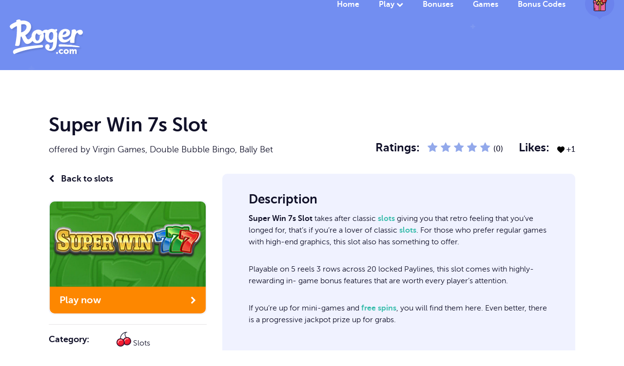

--- FILE ---
content_type: text/html; charset=UTF-8
request_url: https://www.roger.com/game/super-win-7s-slot/
body_size: 12746
content:
<!DOCTYPE html>
<html class="no-js" lang="en-GB" prefix="og: https://ogp.me/ns#">
<head>
    <meta charset="utf-8">
    <meta http-equiv="x-ua-compatible" content="ie=edge">
    <meta name="viewport" content="width=device-width, initial-scale=1">
    <link rel="shortcut icon"  href="https://www.roger.com/wp-content/themes/roger-theme/img/favicon.png">
    <meta property="og:logo" content="https://www.roger.com/wp-content/themes/roger-theme/img/roger-com-white.svg">
    <style>
 .custom-font {
  font-size:rem;
  padding-bottom: 20px;
  font-family: "MuseoSans300", serif;
 }
</style>

 
<!-- Search Engine Optimization by Rank Math PRO - https://rankmath.com/ -->
<title>Super Win 7s Slot: Classic Thrills With 94.4% RTP</title>
<meta name="description" content="Super Win 7s Slot takes after the classic slots giving you a great retro feel with highly rewarding in-game bonus features and a progressive jackpot prize."/>
<meta name="robots" content="follow, index, max-snippet:-1, max-video-preview:-1, max-image-preview:large"/>
<link rel="canonical" href="https://www.roger.com/game/super-win-7s-slot/" />
<meta property="og:locale" content="en_GB" />
<meta property="og:type" content="article" />
<meta property="og:title" content="Super Win 7s Slot: Classic Thrills With 94.4% RTP" />
<meta property="og:description" content="Super Win 7s Slot takes after the classic slots giving you a great retro feel with highly rewarding in-game bonus features and a progressive jackpot prize." />
<meta property="og:url" content="https://www.roger.com/game/super-win-7s-slot/" />
<meta property="og:site_name" content="Roger.com" />
<meta property="og:updated_time" content="2021-07-03T13:24:25+01:00" />
<meta property="og:image" content="https://www.roger.com/wp-content/uploads/2025/09/roger_social_card_260925_v1.1.webp" />
<meta property="og:image:secure_url" content="https://www.roger.com/wp-content/uploads/2025/09/roger_social_card_260925_v1.1.webp" />
<meta property="og:image:width" content="1200" />
<meta property="og:image:height" content="630" />
<meta property="og:image:alt" content="Roger.com social card displaying the Roger.com logo with the Roger character and a tagline." />
<meta property="og:image:type" content="image/webp" />
<meta property="article:published_time" content="2021-06-25T08:05:03+01:00" />
<meta property="article:modified_time" content="2021-07-03T13:24:25+01:00" />
<meta name="twitter:card" content="summary" />
<meta name="twitter:title" content="Super Win 7s Slot: Classic Thrills With 94.4% RTP" />
<meta name="twitter:description" content="Super Win 7s Slot takes after the classic slots giving you a great retro feel with highly rewarding in-game bonus features and a progressive jackpot prize." />
<meta name="twitter:site" content="@BetWithRoger" />
<meta name="twitter:creator" content="@BetWithRoger" />
<meta name="twitter:image" content="https://www.roger.com/wp-content/uploads/2025/09/roger_social_card_260925_v1.1.webp" />
<script type="application/ld+json" class="rank-math-schema-pro">{"@context":"https://schema.org","@graph":[{"@type":"Organization","@id":"https://www.roger.com/#organization","name":"Roger.com","sameAs":["https://twitter.com/BetWithRoger","https://www.linkedin.com/company/roger-com/","https://www.instagram.com/betwithroger/","https://www.crunchbase.com/organization/roger-com"],"logo":{"@type":"ImageObject","@id":"https://www.roger.com/#logo","url":"https://www.roger.com/wp-content/uploads/2025/09/roger_com_logo.webp","contentUrl":"https://www.roger.com/wp-content/uploads/2025/09/roger_com_logo.webp","caption":"Roger.com","inLanguage":"en-GB","width":"672","height":"672"}},{"@type":"WebSite","@id":"https://www.roger.com/#website","url":"https://www.roger.com","name":"Roger.com","alternateName":"Roger","publisher":{"@id":"https://www.roger.com/#organization"},"inLanguage":"en-GB"},{"@type":"ImageObject","@id":"https://www.roger.com/wp-content/uploads/2025/09/roger_social_card_260925_v1.1.webp","url":"https://www.roger.com/wp-content/uploads/2025/09/roger_social_card_260925_v1.1.webp","width":"1200","height":"630","caption":"Roger.com social card displaying the Roger.com logo with the Roger character and a tagline.","inLanguage":"en-GB"},{"@type":"WebPage","@id":"https://www.roger.com/game/super-win-7s-slot/#webpage","url":"https://www.roger.com/game/super-win-7s-slot/","name":"Super Win 7s Slot: Classic Thrills With 94.4% RTP","datePublished":"2021-06-25T08:05:03+01:00","dateModified":"2021-07-03T13:24:25+01:00","isPartOf":{"@id":"https://www.roger.com/#website"},"primaryImageOfPage":{"@id":"https://www.roger.com/wp-content/uploads/2025/09/roger_social_card_260925_v1.1.webp"},"inLanguage":"en-GB"},{"@type":"Person","@id":"https://www.roger.com/author/beckyh/","name":"Rebecca Hey","description":"Rebecca Hay is a former author and content manager at Roger.com who helped create content for iGaming operators, games, and sporting events.","url":"https://www.roger.com/author/beckyh/","image":{"@type":"ImageObject","@id":"https://secure.gravatar.com/avatar/5c2a7fffb9c2e1caece5e371f72bac908022fcea7d527cbf8bc34c9a9191aca9?s=96&amp;d=mm&amp;r=g","url":"https://secure.gravatar.com/avatar/5c2a7fffb9c2e1caece5e371f72bac908022fcea7d527cbf8bc34c9a9191aca9?s=96&amp;d=mm&amp;r=g","caption":"Rebecca Hey","inLanguage":"en-GB"},"sameAs":["https://www.strategically.co/","https://www.youtube.com/@Strategically_AI"],"worksFor":{"@id":"https://www.roger.com/#organization"}},{"@type":"Article","headline":"Super Win 7s Slot: Classic Thrills With 94.4% RTP","keywords":"Super Win 7s Slot","datePublished":"2021-06-25T08:05:03+01:00","dateModified":"2021-07-03T13:24:25+01:00","author":{"@id":"https://www.roger.com/author/beckyh/","name":"Rebecca Hey"},"publisher":{"@id":"https://www.roger.com/#organization"},"description":"Super Win 7s Slot takes after the classic slots giving you a great retro feel with highly rewarding in-game bonus features and a progressive jackpot prize.","name":"Super Win 7s Slot: Classic Thrills With 94.4% RTP","@id":"https://www.roger.com/game/super-win-7s-slot/#richSnippet","isPartOf":{"@id":"https://www.roger.com/game/super-win-7s-slot/#webpage"},"image":{"@id":"https://www.roger.com/wp-content/uploads/2025/09/roger_social_card_260925_v1.1.webp"},"inLanguage":"en-GB","mainEntityOfPage":{"@id":"https://www.roger.com/game/super-win-7s-slot/#webpage"}}]}</script>
<!-- /Rank Math WordPress SEO plugin -->

<link rel='dns-prefetch' href='//cdn.jsdelivr.net' />
<link rel='dns-prefetch' href='//cdnjs.cloudflare.com' />
<link rel="alternate" type="application/rss+xml" title="Roger.com &raquo; Super Win 7s Slot Comments Feed" href="https://www.roger.com/game/super-win-7s-slot/feed/" />
<style id='wp-img-auto-sizes-contain-inline-css' type='text/css'>
img:is([sizes=auto i],[sizes^="auto," i]){contain-intrinsic-size:3000px 1500px}
/*# sourceURL=wp-img-auto-sizes-contain-inline-css */
</style>
<style id='classic-theme-styles-inline-css' type='text/css'>
/*! This file is auto-generated */
.wp-block-button__link{color:#fff;background-color:#32373c;border-radius:9999px;box-shadow:none;text-decoration:none;padding:calc(.667em + 2px) calc(1.333em + 2px);font-size:1.125em}.wp-block-file__button{background:#32373c;color:#fff;text-decoration:none}
/*# sourceURL=/wp-includes/css/classic-themes.min.css */
</style>
<link rel='stylesheet' id='roger-general-css' href='https://www.roger.com/wp-content/plugins/roger-general/public/css/roger-general-public.css?ver=1765865504' type='text/css' media='print' onload="this.media='all'" />
<link rel='stylesheet' id='wp-algolia-search-css' href='https://www.roger.com/wp-content/plugins/wp-algolia-search/public/css/wp-algolia-search-public.css?ver=6.9' type='text/css' media='print' onload="this.media='all'" />
<link rel='stylesheet' id='theme-font-icons-css' href='https://www.roger.com/wp-content/themes/roger-theme/fonts/fontello/css/fontello.css?ver=1.0' type='text/css' media='all' />
<link rel='stylesheet' id='theme-main-css-css' href='https://www.roger.com/wp-content/themes/roger-theme/css/main.min.css?ver=1758390173' type='text/css' media='all' />
<link rel='stylesheet' id='theme-wenk-css-css' href='https://www.roger.com/wp-content/themes/roger-theme/css/wenk.css?ver=1.5' type='text/css' media='print' onload="this.media='all'" />
<link rel='stylesheet' id='theme-updates-css-css' href='https://www.roger.com/wp-content/themes/roger-theme/css/updates.css?ver=1.5' type='text/css' media='print' onload="this.media='all'" />
<link rel='stylesheet' id='cookieconsent-css-css' href='https://cdnjs.cloudflare.com/ajax/libs/cookieconsent2/3.0.3/cookieconsent.min.css?ver=6.9' type='text/css' media='print' onload="this.media='all'" />
<link rel='stylesheet' id='mycred-front-css' href='https://www.roger.com/wp-content/plugins/mycred/assets/css/mycred-front.css?ver=2.9.7.3' type='text/css' media='print' onload="this.media='all'" />
<link rel='stylesheet' id='mycred-social-share-icons-css' href='https://www.roger.com/wp-content/plugins/mycred/assets/css/mycred-social-icons.css?ver=2.9.7.3' type='text/css' media='all' />
<link rel='stylesheet' id='mycred-social-share-style-css' href='https://www.roger.com/wp-content/plugins/mycred/assets/css/mycred-social-share.css?ver=2.9.7.3' type='text/css' media='all' />
<script type="text/javascript" src="https://www.roger.com/wp-includes/js/jquery/jquery.min.js?ver=3.7.1" id="jquery-core-js"></script>
<script type="text/javascript" src="https://www.roger.com/wp-includes/js/jquery/jquery-migrate.min.js?ver=3.4.1" id="jquery-migrate-js"></script>
<script type="text/javascript" id="roger-general-js-extra">
/* <![CDATA[ */
var roger_ajax_object = {"ajaxurl":"https://www.roger.com/wp-admin/admin-ajax.php","ajax_nonce":"4854a73242","template_uri":"https://www.roger.com/wp-content/themes/roger-theme","page_h3":null};
//# sourceURL=roger-general-js-extra
/* ]]> */
</script>
<script defer type="text/javascript" src="https://www.roger.com/wp-content/plugins/roger-general/public/js/roger-general-public.js?ver=1733525065" id="roger-general-js"></script>
<script defer type="text/javascript" src="https://www.roger.com/wp-content/themes/roger-theme/js/hammer.min.js?ver=6.9" id="custom_js-js"></script>
<link rel="EditURI" type="application/rsd+xml" title="RSD" href="https://www.roger.com/xmlrpc.php?rsd" />
<meta name="generator" content="WordPress 6.9" />
<link rel='shortlink' href='https://www.roger.com/?p=16939' />
<link rel="apple-touch-icon" sizes="180x180" href="/wp-content/uploads/fbrfg/apple-touch-icon.png">
<link rel="icon" type="image/png" sizes="32x32" href="/wp-content/uploads/fbrfg/favicon-32x32.png">
<link rel="icon" type="image/png" sizes="16x16" href="/wp-content/uploads/fbrfg/favicon-16x16.png">
<link rel="manifest" href="/wp-content/uploads/fbrfg/site.webmanifest">
<link rel="mask-icon" href="/wp-content/uploads/fbrfg/safari-pinned-tab.svg" color="#5bbad5">
<link rel="shortcut icon" href="/wp-content/uploads/fbrfg/favicon.ico">
<meta name="msapplication-TileColor" content="#da532c">
<meta name="msapplication-config" content="/wp-content/uploads/fbrfg/browserconfig.xml">
<meta name="theme-color" content="#ffffff"><link rel="icon" href="https://www.roger.com/wp-content/uploads/2024/09/cropped-roger_favicon_blue-32x32.png" sizes="32x32" />
<link rel="icon" href="https://www.roger.com/wp-content/uploads/2024/09/cropped-roger_favicon_blue-192x192.png" sizes="192x192" />
<link rel="apple-touch-icon" href="https://www.roger.com/wp-content/uploads/2024/09/cropped-roger_favicon_blue-180x180.png" />
<meta name="msapplication-TileImage" content="https://www.roger.com/wp-content/uploads/2024/09/cropped-roger_favicon_blue-270x270.png" />
		<style type="text/css" id="wp-custom-css">
			.slider-container {
    transition: none;
}
.slider-container.open {
    transition: none;
    animation: none;
	  /*margin-left: -18px;*/
}
.filters.visible {
    transition: none;
}
.tax-game_category .inner p > a {
    font-family: "MuseoSans700", serif!important;
}

@media only screen and (max-width: 768px) {

	.mobile
	{
		display:block;
	}
	
}
.mobile
	{
		display:none;
	}		</style>
		
 <link rel="preload" fetchpriority="high" as="image" href="https://www.roger.com/wp-content/themes/roger-theme/img/header-grabber.svg" >
 <link rel="preload" fetchpriority="high" as="image" href="https://www.roger.com/wp-content/themes/roger-theme/img/roger-com-white.svg" >
  <link rel="preload" fetchpriority="high" as="image" href="https://www.roger.com/wp-content/themes/roger-theme/img/gift__read.svg" >

<style id='global-styles-inline-css' type='text/css'>
:root{--wp--preset--aspect-ratio--square: 1;--wp--preset--aspect-ratio--4-3: 4/3;--wp--preset--aspect-ratio--3-4: 3/4;--wp--preset--aspect-ratio--3-2: 3/2;--wp--preset--aspect-ratio--2-3: 2/3;--wp--preset--aspect-ratio--16-9: 16/9;--wp--preset--aspect-ratio--9-16: 9/16;--wp--preset--color--black: #000000;--wp--preset--color--cyan-bluish-gray: #abb8c3;--wp--preset--color--white: #ffffff;--wp--preset--color--pale-pink: #f78da7;--wp--preset--color--vivid-red: #cf2e2e;--wp--preset--color--luminous-vivid-orange: #ff6900;--wp--preset--color--luminous-vivid-amber: #fcb900;--wp--preset--color--light-green-cyan: #7bdcb5;--wp--preset--color--vivid-green-cyan: #00d084;--wp--preset--color--pale-cyan-blue: #8ed1fc;--wp--preset--color--vivid-cyan-blue: #0693e3;--wp--preset--color--vivid-purple: #9b51e0;--wp--preset--gradient--vivid-cyan-blue-to-vivid-purple: linear-gradient(135deg,rgb(6,147,227) 0%,rgb(155,81,224) 100%);--wp--preset--gradient--light-green-cyan-to-vivid-green-cyan: linear-gradient(135deg,rgb(122,220,180) 0%,rgb(0,208,130) 100%);--wp--preset--gradient--luminous-vivid-amber-to-luminous-vivid-orange: linear-gradient(135deg,rgb(252,185,0) 0%,rgb(255,105,0) 100%);--wp--preset--gradient--luminous-vivid-orange-to-vivid-red: linear-gradient(135deg,rgb(255,105,0) 0%,rgb(207,46,46) 100%);--wp--preset--gradient--very-light-gray-to-cyan-bluish-gray: linear-gradient(135deg,rgb(238,238,238) 0%,rgb(169,184,195) 100%);--wp--preset--gradient--cool-to-warm-spectrum: linear-gradient(135deg,rgb(74,234,220) 0%,rgb(151,120,209) 20%,rgb(207,42,186) 40%,rgb(238,44,130) 60%,rgb(251,105,98) 80%,rgb(254,248,76) 100%);--wp--preset--gradient--blush-light-purple: linear-gradient(135deg,rgb(255,206,236) 0%,rgb(152,150,240) 100%);--wp--preset--gradient--blush-bordeaux: linear-gradient(135deg,rgb(254,205,165) 0%,rgb(254,45,45) 50%,rgb(107,0,62) 100%);--wp--preset--gradient--luminous-dusk: linear-gradient(135deg,rgb(255,203,112) 0%,rgb(199,81,192) 50%,rgb(65,88,208) 100%);--wp--preset--gradient--pale-ocean: linear-gradient(135deg,rgb(255,245,203) 0%,rgb(182,227,212) 50%,rgb(51,167,181) 100%);--wp--preset--gradient--electric-grass: linear-gradient(135deg,rgb(202,248,128) 0%,rgb(113,206,126) 100%);--wp--preset--gradient--midnight: linear-gradient(135deg,rgb(2,3,129) 0%,rgb(40,116,252) 100%);--wp--preset--font-size--small: 13px;--wp--preset--font-size--medium: 20px;--wp--preset--font-size--large: 36px;--wp--preset--font-size--x-large: 42px;--wp--preset--spacing--20: 0.44rem;--wp--preset--spacing--30: 0.67rem;--wp--preset--spacing--40: 1rem;--wp--preset--spacing--50: 1.5rem;--wp--preset--spacing--60: 2.25rem;--wp--preset--spacing--70: 3.38rem;--wp--preset--spacing--80: 5.06rem;--wp--preset--shadow--natural: 6px 6px 9px rgba(0, 0, 0, 0.2);--wp--preset--shadow--deep: 12px 12px 50px rgba(0, 0, 0, 0.4);--wp--preset--shadow--sharp: 6px 6px 0px rgba(0, 0, 0, 0.2);--wp--preset--shadow--outlined: 6px 6px 0px -3px rgb(255, 255, 255), 6px 6px rgb(0, 0, 0);--wp--preset--shadow--crisp: 6px 6px 0px rgb(0, 0, 0);}:where(.is-layout-flex){gap: 0.5em;}:where(.is-layout-grid){gap: 0.5em;}body .is-layout-flex{display: flex;}.is-layout-flex{flex-wrap: wrap;align-items: center;}.is-layout-flex > :is(*, div){margin: 0;}body .is-layout-grid{display: grid;}.is-layout-grid > :is(*, div){margin: 0;}:where(.wp-block-columns.is-layout-flex){gap: 2em;}:where(.wp-block-columns.is-layout-grid){gap: 2em;}:where(.wp-block-post-template.is-layout-flex){gap: 1.25em;}:where(.wp-block-post-template.is-layout-grid){gap: 1.25em;}.has-black-color{color: var(--wp--preset--color--black) !important;}.has-cyan-bluish-gray-color{color: var(--wp--preset--color--cyan-bluish-gray) !important;}.has-white-color{color: var(--wp--preset--color--white) !important;}.has-pale-pink-color{color: var(--wp--preset--color--pale-pink) !important;}.has-vivid-red-color{color: var(--wp--preset--color--vivid-red) !important;}.has-luminous-vivid-orange-color{color: var(--wp--preset--color--luminous-vivid-orange) !important;}.has-luminous-vivid-amber-color{color: var(--wp--preset--color--luminous-vivid-amber) !important;}.has-light-green-cyan-color{color: var(--wp--preset--color--light-green-cyan) !important;}.has-vivid-green-cyan-color{color: var(--wp--preset--color--vivid-green-cyan) !important;}.has-pale-cyan-blue-color{color: var(--wp--preset--color--pale-cyan-blue) !important;}.has-vivid-cyan-blue-color{color: var(--wp--preset--color--vivid-cyan-blue) !important;}.has-vivid-purple-color{color: var(--wp--preset--color--vivid-purple) !important;}.has-black-background-color{background-color: var(--wp--preset--color--black) !important;}.has-cyan-bluish-gray-background-color{background-color: var(--wp--preset--color--cyan-bluish-gray) !important;}.has-white-background-color{background-color: var(--wp--preset--color--white) !important;}.has-pale-pink-background-color{background-color: var(--wp--preset--color--pale-pink) !important;}.has-vivid-red-background-color{background-color: var(--wp--preset--color--vivid-red) !important;}.has-luminous-vivid-orange-background-color{background-color: var(--wp--preset--color--luminous-vivid-orange) !important;}.has-luminous-vivid-amber-background-color{background-color: var(--wp--preset--color--luminous-vivid-amber) !important;}.has-light-green-cyan-background-color{background-color: var(--wp--preset--color--light-green-cyan) !important;}.has-vivid-green-cyan-background-color{background-color: var(--wp--preset--color--vivid-green-cyan) !important;}.has-pale-cyan-blue-background-color{background-color: var(--wp--preset--color--pale-cyan-blue) !important;}.has-vivid-cyan-blue-background-color{background-color: var(--wp--preset--color--vivid-cyan-blue) !important;}.has-vivid-purple-background-color{background-color: var(--wp--preset--color--vivid-purple) !important;}.has-black-border-color{border-color: var(--wp--preset--color--black) !important;}.has-cyan-bluish-gray-border-color{border-color: var(--wp--preset--color--cyan-bluish-gray) !important;}.has-white-border-color{border-color: var(--wp--preset--color--white) !important;}.has-pale-pink-border-color{border-color: var(--wp--preset--color--pale-pink) !important;}.has-vivid-red-border-color{border-color: var(--wp--preset--color--vivid-red) !important;}.has-luminous-vivid-orange-border-color{border-color: var(--wp--preset--color--luminous-vivid-orange) !important;}.has-luminous-vivid-amber-border-color{border-color: var(--wp--preset--color--luminous-vivid-amber) !important;}.has-light-green-cyan-border-color{border-color: var(--wp--preset--color--light-green-cyan) !important;}.has-vivid-green-cyan-border-color{border-color: var(--wp--preset--color--vivid-green-cyan) !important;}.has-pale-cyan-blue-border-color{border-color: var(--wp--preset--color--pale-cyan-blue) !important;}.has-vivid-cyan-blue-border-color{border-color: var(--wp--preset--color--vivid-cyan-blue) !important;}.has-vivid-purple-border-color{border-color: var(--wp--preset--color--vivid-purple) !important;}.has-vivid-cyan-blue-to-vivid-purple-gradient-background{background: var(--wp--preset--gradient--vivid-cyan-blue-to-vivid-purple) !important;}.has-light-green-cyan-to-vivid-green-cyan-gradient-background{background: var(--wp--preset--gradient--light-green-cyan-to-vivid-green-cyan) !important;}.has-luminous-vivid-amber-to-luminous-vivid-orange-gradient-background{background: var(--wp--preset--gradient--luminous-vivid-amber-to-luminous-vivid-orange) !important;}.has-luminous-vivid-orange-to-vivid-red-gradient-background{background: var(--wp--preset--gradient--luminous-vivid-orange-to-vivid-red) !important;}.has-very-light-gray-to-cyan-bluish-gray-gradient-background{background: var(--wp--preset--gradient--very-light-gray-to-cyan-bluish-gray) !important;}.has-cool-to-warm-spectrum-gradient-background{background: var(--wp--preset--gradient--cool-to-warm-spectrum) !important;}.has-blush-light-purple-gradient-background{background: var(--wp--preset--gradient--blush-light-purple) !important;}.has-blush-bordeaux-gradient-background{background: var(--wp--preset--gradient--blush-bordeaux) !important;}.has-luminous-dusk-gradient-background{background: var(--wp--preset--gradient--luminous-dusk) !important;}.has-pale-ocean-gradient-background{background: var(--wp--preset--gradient--pale-ocean) !important;}.has-electric-grass-gradient-background{background: var(--wp--preset--gradient--electric-grass) !important;}.has-midnight-gradient-background{background: var(--wp--preset--gradient--midnight) !important;}.has-small-font-size{font-size: var(--wp--preset--font-size--small) !important;}.has-medium-font-size{font-size: var(--wp--preset--font-size--medium) !important;}.has-large-font-size{font-size: var(--wp--preset--font-size--large) !important;}.has-x-large-font-size{font-size: var(--wp--preset--font-size--x-large) !important;}
/*# sourceURL=global-styles-inline-css */
</style>
</head>

<body class="wp-singular game-template-default single single-game postid-16939 wp-theme-roger-theme detailed-terms-required">


<header class="row header minimal">
    <div class="inner">

        <a href="https://www.roger.com" class="logo">
        <div class="logo-wrapper" style="height:70px;overflow:hidden;">
         <img src="https://www.roger.com/wp-content/themes/roger-theme/img/roger-com-white.svg" alt="Roger.com" />
        </div>
        </a>

        <i id="menu" class="fa fa-bars" aria-hidden="true"></i>

        <nav class="navigation">
<ul class="main-nav">
<li class="">
<a href="https://www.roger.com/" class="menu-item-link">Home</a>
</li>
<li class="play">
<a href="https://www.roger.com/games/" class="menu-item-link">Play</a>
<ul class="sub-menu">
<li class="sub-menu-item slots">
<a href="https://www.roger.com/slots/" class="submenu-item-link">
<span><img src="https://www.roger.com/wp-content/themes/roger-theme/img/icons/slots.svg" alt="Slots" /></span><br/>Slots</a>
</li>
<li class="sub-menu-item casino">
<a href="https://www.roger.com/casino/" class="submenu-item-link">
<span><img src="https://www.roger.com/wp-content/themes/roger-theme/img/icons/casino.svg" alt="Casino" /></span><br/>Casino</a>
</li>
<li class="sub-menu-item live-casino">
<a href="https://www.roger.com/live-casino/" class="submenu-item-link">
<span><img src="https://www.roger.com/wp-content/themes/roger-theme/img/icons/live-casino.svg" alt="Live Casino" /></span><br/>Live Casino</a>
</li>
<li class="sub-menu-item bingo">
<a href="https://www.roger.com/bingo/" class="submenu-item-link">
<span><img src="https://www.roger.com/wp-content/themes/roger-theme/img/icons/bingo.svg" alt="Bingo" /></span><br/>Bingo</a>
</li>
<li class="sub-menu-item lottery">
<a href="https://www.roger.com/lottery/" class="submenu-item-link">
<span><img src="https://www.roger.com/wp-content/themes/roger-theme/img/icons/lottery.svg" alt="Lottery" /></span><br/>Lottery</a>
</li>
</ul>
</li>
<li class="">
<a href="https://www.roger.com/bonuses/" class="menu-item-link">Bonuses</a>
</li>
<li class="">
<a href="https://www.roger.com/games/" class="menu-item-link">Games</a>
</li>
<li class="">
<a href="https://www.roger.com/articles/offers/" class="menu-item-link">Bonus Codes</a>
</ul>
<ul class="language"><li class="selected"><a href="javascript:;" title="View Welcome Offers"><img src="https://www.roger.com/wp-content/themes/roger-theme/img/gift__read.svg" height="32" width="40" fetchpriority="high" alt="View Welcome Offers" /></a></li><span ><li class="all-flags"><a href="https://www.roger.com/offers?country=17500&#038;filter=closed" class="change-country-flag" title="Welcome Offers for UK Players"><img src="https://www.roger.com/wp-content/uploads/2024/03/uk-flag-1.png" height="32" width="32" alt="Welcome Offers for UK Players" /></a><a href="https://www.roger.com/offers?country=17502&#038;filter=closed" class="change-country-flag" title="Welcome Offers for Canadian Players"><img src="https://www.roger.com/wp-content/uploads/2025/01/ca-flag.png" height="32" width="32" alt="Welcome Offers for Canadian Players" /></a><a href="https://www.roger.com/offers?country=17654&#038;filter=closed" class="change-country-flag" title="Welcome Offers for Australian Players"><img src="https://www.roger.com/wp-content/uploads/2024/03/au-flag-1.png" height="32" width="32" alt="Welcome Offers for Australian Players" /></a><a href="https://www.roger.com/offers?country=17672&#038;filter=closed" class="change-country-flag" title="Welcome Offers for Rest of World"><img src="https://www.roger.com/wp-content/uploads/2025/01/row_flag_.png" height="32" width="32" alt="Welcome Offers for Rest of World" /></a></li></span></ul></nav>



    </div><!-- end inner -->
</header><!-- end header -->
	<a name="content" id="content" class="row"></a>
	<a name="content" id="content" class="row"></a>

	
	<section class="row information">
		<div class="inner">
			<div class="intro">

				<h1 class="title">
					Super Win 7s Slot<br />
											<span>offered by
																				<a href="https://www.roger.com/operator/virgin-games/">Virgin Games</a>,
																				<a href="https://www.roger.com/operator/double-bubble-bingo/">Double Bubble Bingo</a>,
																				<a href="https://www.roger.com/operator/bally-bet-sports-and-casino/">Bally Bet</a>
						
						</span>
									</h1>

				<ul class="fixed-mobile-height" style="height:75px;overflow:hidden;">
					<li class="ratings"><strong>Ratings:</strong>
												<i class="fa fa-star " aria-hidden="true"></i>

												<i class="fa fa-star " aria-hidden="true"></i>

												<i class="fa fa-star " aria-hidden="true"></i>

												<i class="fa fa-star " aria-hidden="true"></i>

												<i class="fa fa-star " aria-hidden="true"></i>

						 (0)</li>
					<li class="likes">
						<strong>Likes:</strong>
								<div class="wpulike wpulike-animated-heart " ><div class="wp_ulike_general_class wp_ulike_is_restricted"><button type="button"
					aria-label="Like Button"
					data-ulike-id="16939"
					data-ulike-nonce="9b09a525c8"
					data-ulike-type="post"
					data-ulike-template="wpulike-animated-heart"
					data-ulike-display-likers=""
					data-ulike-likers-style="popover"
					data-ulike-append="&lt;svg class=&quot;wpulike-svg-heart wpulike-svg-heart-pop one&quot; viewBox=&quot;0 0 32 29.6&quot;&gt;&lt;path d=&quot;M23.6,0c-3.4,0-6.3,2.7-7.6,5.6C14.7,2.7,11.8,0,8.4,0C3.8,0,0,3.8,0,8.4c0,9.4,9.5,11.9,16,21.2c6.1-9.3,16-12.1,16-21.2C32,3.8,28.2,0,23.6,0z&quot;/&gt;&lt;/svg&gt;&lt;svg class=&quot;wpulike-svg-heart wpulike-svg-heart-pop two&quot; viewBox=&quot;0 0 32 29.6&quot;&gt;&lt;path d=&quot;M23.6,0c-3.4,0-6.3,2.7-7.6,5.6C14.7,2.7,11.8,0,8.4,0C3.8,0,0,3.8,0,8.4c0,9.4,9.5,11.9,16,21.2c6.1-9.3,16-12.1,16-21.2C32,3.8,28.2,0,23.6,0z&quot;/&gt;&lt;/svg&gt;&lt;svg class=&quot;wpulike-svg-heart wpulike-svg-heart-pop three&quot; viewBox=&quot;0 0 32 29.6&quot;&gt;&lt;path d=&quot;M23.6,0c-3.4,0-6.3,2.7-7.6,5.6C14.7,2.7,11.8,0,8.4,0C3.8,0,0,3.8,0,8.4c0,9.4,9.5,11.9,16,21.2c6.1-9.3,16-12.1,16-21.2C32,3.8,28.2,0,23.6,0z&quot;/&gt;&lt;/svg&gt;&lt;svg class=&quot;wpulike-svg-heart wpulike-svg-heart-pop four&quot; viewBox=&quot;0 0 32 29.6&quot;&gt;&lt;path d=&quot;M23.6,0c-3.4,0-6.3,2.7-7.6,5.6C14.7,2.7,11.8,0,8.4,0C3.8,0,0,3.8,0,8.4c0,9.4,9.5,11.9,16,21.2c6.1-9.3,16-12.1,16-21.2C32,3.8,28.2,0,23.6,0z&quot;/&gt;&lt;/svg&gt;&lt;svg class=&quot;wpulike-svg-heart wpulike-svg-heart-pop five&quot; viewBox=&quot;0 0 32 29.6&quot;&gt;&lt;path d=&quot;M23.6,0c-3.4,0-6.3,2.7-7.6,5.6C14.7,2.7,11.8,0,8.4,0C3.8,0,0,3.8,0,8.4c0,9.4,9.5,11.9,16,21.2c6.1-9.3,16-12.1,16-21.2C32,3.8,28.2,0,23.6,0z&quot;/&gt;&lt;/svg&gt;&lt;svg class=&quot;wpulike-svg-heart wpulike-svg-heart-pop six&quot; viewBox=&quot;0 0 32 29.6&quot;&gt;&lt;path d=&quot;M23.6,0c-3.4,0-6.3,2.7-7.6,5.6C14.7,2.7,11.8,0,8.4,0C3.8,0,0,3.8,0,8.4c0,9.4,9.5,11.9,16,21.2c6.1-9.3,16-12.1,16-21.2C32,3.8,28.2,0,23.6,0z&quot;/&gt;&lt;/svg&gt;&lt;svg class=&quot;wpulike-svg-heart wpulike-svg-heart-pop seven&quot; viewBox=&quot;0 0 32 29.6&quot;&gt;&lt;path d=&quot;M23.6,0c-3.4,0-6.3,2.7-7.6,5.6C14.7,2.7,11.8,0,8.4,0C3.8,0,0,3.8,0,8.4c0,9.4,9.5,11.9,16,21.2c6.1-9.3,16-12.1,16-21.2C32,3.8,28.2,0,23.6,0z&quot;/&gt;&lt;/svg&gt;&lt;svg class=&quot;wpulike-svg-heart wpulike-svg-heart-pop eight&quot; viewBox=&quot;0 0 32 29.6&quot;&gt;&lt;path d=&quot;M23.6,0c-3.4,0-6.3,2.7-7.6,5.6C14.7,2.7,11.8,0,8.4,0C3.8,0,0,3.8,0,8.4c0,9.4,9.5,11.9,16,21.2c6.1-9.3,16-12.1,16-21.2C32,3.8,28.2,0,23.6,0z&quot;/&gt;&lt;/svg&gt;&lt;svg class=&quot;wpulike-svg-heart wpulike-svg-heart-pop nine&quot; viewBox=&quot;0 0 32 29.6&quot;&gt;&lt;path d=&quot;M23.6,0c-3.4,0-6.3,2.7-7.6,5.6C14.7,2.7,11.8,0,8.4,0C3.8,0,0,3.8,0,8.4c0,9.4,9.5,11.9,16,21.2c6.1-9.3,16-12.1,16-21.2C32,3.8,28.2,0,23.6,0z&quot;/&gt;&lt;/svg&gt;"
					class="wp_ulike_btn wp_ulike_put_image wp_post_btn_16939"><svg class="wpulike-svg-heart wpulike-svg-heart-icon" viewBox="0 -28 512.00002 512" xmlns="http://www.w3.org/2000/svg"><path
						d="m471.382812 44.578125c-26.503906-28.746094-62.871093-44.578125-102.410156-44.578125-29.554687 0-56.621094 9.34375-80.449218 27.769531-12.023438 9.300781-22.917969 20.679688-32.523438 33.960938-9.601562-13.277344-20.5-24.660157-32.527344-33.960938-23.824218-18.425781-50.890625-27.769531-80.445312-27.769531-39.539063 0-75.910156 15.832031-102.414063 44.578125-26.1875 28.410156-40.613281 67.222656-40.613281 109.292969 0 43.300781 16.136719 82.9375 50.78125 124.742187 30.992188 37.394531 75.535156 75.355469 127.117188 119.3125 17.613281 15.011719 37.578124 32.027344 58.308593 50.152344 5.476563 4.796875 12.503907 7.4375 19.792969 7.4375 7.285156 0 14.316406-2.640625 19.785156-7.429687 20.730469-18.128907 40.707032-35.152344 58.328125-50.171876 51.574219-43.949218 96.117188-81.90625 127.109375-119.304687 34.644532-41.800781 50.777344-81.4375 50.777344-124.742187 0-42.066407-14.425781-80.878907-40.617188-109.289063zm0 0" /></svg></button><span class="count-box wp_ulike_counter_up" data-ulike-counter-value="+1"></span>			</div></div>
						</li>
				</ul>

			</div><!-- end intro -->

			<div class="summary">

				
				<p class="back back-top">

											<a href="https://www.roger.com/slots/"><i class="fa fa-chevron-left" aria-hidden="true"></i> Back to slots</a>
					
				</p>

				<div class="provider-box game slots">

					<div class="provider-box-game-img">
													<img src="https://www.roger.com/wp-content/uploads/2021/06/super_win_7s_slot_logo.png" alt="Super Win 7s Slot" height="175">
											</div>

					
					<p class="visit">
						<a href="https://www.roger.com/play/super-win-7s-slot/" >Play now <i class="fa fa-chevron-right" aria-hidden="true"></i></a>
					</p>

				</div><!-- end provider-box -->

				<dl>
					<dt>Category:</dt>
					<dd>
																					<img class="cat-image" src="https://www.roger.com/wp-content/themes/roger-theme/img/icons/slots.svg" alt="Slots" height="30" width="30"> Slots																		</dd>
				</dl>

															<dl>
															<dt>Jackpot:</dt>
								<dd>Jackpot Prize Guaranteed at 2,000 coins</dd>
													</dl>

						
											<dl>
															<dt>Return to Player:</dt>
								<dd>94.4% RTP</dd>
													</dl>

						
											<dl>
															<dt>Provider:</dt>
								<dd>
																														Intouch<br>																											</dd>
													</dl>

																				
						
									
				<dl>
					<dt>Features:</dt>
					<dd>5 Reel, 3 Rows, 20 locked Paylines, Mini Games, Free Spins, Progressive Mega Jackpot</dd>
				</dl>

									<div class="offers">
						<h3>SUPER WIN 7S SLOT BONUS OFFERS</h3>

						<div class="fixed-mobile-height" style="height:315px;overflow:hidden;">
							<ul class="owl-carousel">
																									<li>
																			<a href="https://www.roger.com/claim/bally-casino-bonus" target="_blank">
									
									30 Free Spins or £50 Free Bingo: Secrets of the Phoenix <a class="wpil_keyword_link" href="https://www.roger.com/megaways-games/" title="Megaways" data-wpil-keyword-link="linked" data-wpil-monitor-id="222">Megaways</a>. New members only, must opt in. Min £10 deposit &amp; wager. 30 day expiry from deposit. Free spins: On Secrets of the Phoenix Megaways. Spins value: 20p each. 18+. BeGambleAware.org #AD Play Super Win 7s Slot Online at Bally Casino.<i class="icon-new-window"></i>
																			</a>
																	</li>
																									<li>
																			<a href="https://www.roger.com/claim/virgin-games-bonus" target="_blank">
									
									30 Free Spins or £50 Free Bingo: on Double Bubble. New members only, must opt in. Min £10 deposit &amp; wager. 30 day expiry from deposit. 18+. Free spins: On double bubble. 1p coin size, MAX lines. Bingo: Advertised ticket value based on £1 tickets. Game availability &amp; restrictions apply. ‡ Current Jackpots are across selected games. BeGambleAware.org #AD Play Super Win 7s Slot Online at Virgin Games.<i class="icon-new-window"></i>
																			</a>
																	</li>
																									<li>
																			<a href="https://www.roger.com/claim/monopoly-casino-bonus" target="_blank">
									
									30 Free Spins or £50 Free Bingo: On Monopoly Paradise Mansion. New members only, must opt in. Min £10 deposit &amp; wager. 30 day expiry from deposit.18+. Free spins: On Monopoly Paradise Mansion. 1p coin size, MAX lines. Bingo: Advertised ticket value based on £1 tickets. Game availability &amp; restrictions apply. BeGambleAware.org #AD Play Super Win 7s Slot Online at Monopoly Casino.<i class="icon-new-window"></i>
																			</a>
																	</li>
																									<li>
																			<a href="https://www.roger.com/claim/jackpotjoy-bonus" target="_blank">
									
									30 Free Spins or £50 Free Bingo: on Double Bubble. New members only, must opt in. Min £10 deposit &amp; wager. 30 day expiry from deposit.18+. Free spins: On double bubble. 1p coin size, MAX lines. Bingo: Advertised ticket value based on £1 tickets. Game availability &amp; restrictions apply. BeGambleAware.org #AD Play Super Win 7s Slot Online at Jackpotjoy.<i class="icon-new-window"></i>
																			</a>
																	</li>
																									<li>
																			<a href="https://www.roger.com/claim/double-bubble-bingo-bonus" target="_blank">
									
									50 Free Spins or £50 Free Bingo: On Double Bubble. Play £10 Get 50 Free Spins. New members only, must opt in. Min £10 deposit &amp; wager. 30 day expiry from deposit. Free spins: On Double Bubble. Spins value: 20p each. Bingo: Advertised ticket value based on £1 tickets. Game availability &amp; restrictions apply. 18+. **£10 lifetime deposit required. BeGambleAware.org #AD Play Super Win 7s Slot Online at Double Bubble Bingo.<i class="icon-new-window"></i>
																			</a>
																	</li>
																									<li>
																			<a href="https://www.roger.com/claim/rainbow-riches-casino-bonus" target="_blank">
									
									30 Free Spins: On Rainbow Riches Slot. New members only, must opt in. Min £10 deposit &amp; wager. 30 day expiry from deposit.18+. Free spins: On Rainbow Riches. 1p coin size, MAX lines. Bingo: Advertised ticket value based on £1 tickets. Game availability &amp; restrictions apply. **£10 lifetime deposit for Daily Free Game. BeGambleAware.org #AD Play Super Win 7s Slot Online at Rainbow Riches Casino.<i class="icon-new-window"></i>
																			</a>
																	</li>
															</ul>
						</div>

					</div><!-- end offers -->
				
									<p class="button orange"><a href="#" class="leave-rating-btn">Leave a rating</a></p>
				
				
											<dl class="games similar-games">
							<dt>Similar games:</dt>

															
																	
	<div class="search-result-single ajax-load-more-single">
		
		<article class="game game_list">
			<div class="image">
				<div class="featured-image" style="background-image: url(https://www.roger.com/wp-content/uploads/2021/06/casino_crops_slot_logo.png)"></div>
					<div class="cover">
						<span class="middle">
							<h5 class="play">

																	<a href="https://www.roger.com/play/casino-crops-slot/" >Play</a>
															</h5>
							<h6 class="name">Casino Crops Slot</h6> 
							<p class="info">
								<a href="https://www.roger.com/game/casino-crops-slot/">Game info<i class="fa fa-chevron-right" aria-hidden="true"></i></a>
							</p>
						</span><!-- end middle -->
					</div><!-- end cover -->
				</div><!-- end image -->
				<ol class="about">
					<li class="stars">
						<span>
                                           					<i class="fa fa-star " aria-hidden="true"></i>
           					               					<i class="fa fa-star " aria-hidden="true"></i>
           					               					<i class="fa fa-star " aria-hidden="true"></i>
           					               					<i class="fa fa-star " aria-hidden="true"></i>
           					               					<i class="fa fa-star " aria-hidden="true"></i>
           					           				</span>
					</li>
					<li class="likes" data-id="16327">
						<div>		<div class="wpulike wpulike-animated-heart " ><div class="wp_ulike_general_class wp_ulike_is_restricted"><button type="button"
					aria-label="Like Button"
					data-ulike-id="16327"
					data-ulike-nonce="61cea83a8e"
					data-ulike-type="post"
					data-ulike-template="wpulike-animated-heart"
					data-ulike-display-likers=""
					data-ulike-likers-style="popover"
					data-ulike-append="&lt;svg class=&quot;wpulike-svg-heart wpulike-svg-heart-pop one&quot; viewBox=&quot;0 0 32 29.6&quot;&gt;&lt;path d=&quot;M23.6,0c-3.4,0-6.3,2.7-7.6,5.6C14.7,2.7,11.8,0,8.4,0C3.8,0,0,3.8,0,8.4c0,9.4,9.5,11.9,16,21.2c6.1-9.3,16-12.1,16-21.2C32,3.8,28.2,0,23.6,0z&quot;/&gt;&lt;/svg&gt;&lt;svg class=&quot;wpulike-svg-heart wpulike-svg-heart-pop two&quot; viewBox=&quot;0 0 32 29.6&quot;&gt;&lt;path d=&quot;M23.6,0c-3.4,0-6.3,2.7-7.6,5.6C14.7,2.7,11.8,0,8.4,0C3.8,0,0,3.8,0,8.4c0,9.4,9.5,11.9,16,21.2c6.1-9.3,16-12.1,16-21.2C32,3.8,28.2,0,23.6,0z&quot;/&gt;&lt;/svg&gt;&lt;svg class=&quot;wpulike-svg-heart wpulike-svg-heart-pop three&quot; viewBox=&quot;0 0 32 29.6&quot;&gt;&lt;path d=&quot;M23.6,0c-3.4,0-6.3,2.7-7.6,5.6C14.7,2.7,11.8,0,8.4,0C3.8,0,0,3.8,0,8.4c0,9.4,9.5,11.9,16,21.2c6.1-9.3,16-12.1,16-21.2C32,3.8,28.2,0,23.6,0z&quot;/&gt;&lt;/svg&gt;&lt;svg class=&quot;wpulike-svg-heart wpulike-svg-heart-pop four&quot; viewBox=&quot;0 0 32 29.6&quot;&gt;&lt;path d=&quot;M23.6,0c-3.4,0-6.3,2.7-7.6,5.6C14.7,2.7,11.8,0,8.4,0C3.8,0,0,3.8,0,8.4c0,9.4,9.5,11.9,16,21.2c6.1-9.3,16-12.1,16-21.2C32,3.8,28.2,0,23.6,0z&quot;/&gt;&lt;/svg&gt;&lt;svg class=&quot;wpulike-svg-heart wpulike-svg-heart-pop five&quot; viewBox=&quot;0 0 32 29.6&quot;&gt;&lt;path d=&quot;M23.6,0c-3.4,0-6.3,2.7-7.6,5.6C14.7,2.7,11.8,0,8.4,0C3.8,0,0,3.8,0,8.4c0,9.4,9.5,11.9,16,21.2c6.1-9.3,16-12.1,16-21.2C32,3.8,28.2,0,23.6,0z&quot;/&gt;&lt;/svg&gt;&lt;svg class=&quot;wpulike-svg-heart wpulike-svg-heart-pop six&quot; viewBox=&quot;0 0 32 29.6&quot;&gt;&lt;path d=&quot;M23.6,0c-3.4,0-6.3,2.7-7.6,5.6C14.7,2.7,11.8,0,8.4,0C3.8,0,0,3.8,0,8.4c0,9.4,9.5,11.9,16,21.2c6.1-9.3,16-12.1,16-21.2C32,3.8,28.2,0,23.6,0z&quot;/&gt;&lt;/svg&gt;&lt;svg class=&quot;wpulike-svg-heart wpulike-svg-heart-pop seven&quot; viewBox=&quot;0 0 32 29.6&quot;&gt;&lt;path d=&quot;M23.6,0c-3.4,0-6.3,2.7-7.6,5.6C14.7,2.7,11.8,0,8.4,0C3.8,0,0,3.8,0,8.4c0,9.4,9.5,11.9,16,21.2c6.1-9.3,16-12.1,16-21.2C32,3.8,28.2,0,23.6,0z&quot;/&gt;&lt;/svg&gt;&lt;svg class=&quot;wpulike-svg-heart wpulike-svg-heart-pop eight&quot; viewBox=&quot;0 0 32 29.6&quot;&gt;&lt;path d=&quot;M23.6,0c-3.4,0-6.3,2.7-7.6,5.6C14.7,2.7,11.8,0,8.4,0C3.8,0,0,3.8,0,8.4c0,9.4,9.5,11.9,16,21.2c6.1-9.3,16-12.1,16-21.2C32,3.8,28.2,0,23.6,0z&quot;/&gt;&lt;/svg&gt;&lt;svg class=&quot;wpulike-svg-heart wpulike-svg-heart-pop nine&quot; viewBox=&quot;0 0 32 29.6&quot;&gt;&lt;path d=&quot;M23.6,0c-3.4,0-6.3,2.7-7.6,5.6C14.7,2.7,11.8,0,8.4,0C3.8,0,0,3.8,0,8.4c0,9.4,9.5,11.9,16,21.2c6.1-9.3,16-12.1,16-21.2C32,3.8,28.2,0,23.6,0z&quot;/&gt;&lt;/svg&gt;"
					class="wp_ulike_btn wp_ulike_put_image wp_post_btn_16327"><svg class="wpulike-svg-heart wpulike-svg-heart-icon" viewBox="0 -28 512.00002 512" xmlns="http://www.w3.org/2000/svg"><path
						d="m471.382812 44.578125c-26.503906-28.746094-62.871093-44.578125-102.410156-44.578125-29.554687 0-56.621094 9.34375-80.449218 27.769531-12.023438 9.300781-22.917969 20.679688-32.523438 33.960938-9.601562-13.277344-20.5-24.660157-32.527344-33.960938-23.824218-18.425781-50.890625-27.769531-80.445312-27.769531-39.539063 0-75.910156 15.832031-102.414063 44.578125-26.1875 28.410156-40.613281 67.222656-40.613281 109.292969 0 43.300781 16.136719 82.9375 50.78125 124.742187 30.992188 37.394531 75.535156 75.355469 127.117188 119.3125 17.613281 15.011719 37.578124 32.027344 58.308593 50.152344 5.476563 4.796875 12.503907 7.4375 19.792969 7.4375 7.285156 0 14.316406-2.640625 19.785156-7.429687 20.730469-18.128907 40.707032-35.152344 58.328125-50.171876 51.574219-43.949218 96.117188-81.90625 127.109375-119.304687 34.644532-41.800781 50.777344-81.4375 50.777344-124.742187 0-42.066407-14.425781-80.878907-40.617188-109.289063zm0 0" /></svg></button><span class="count-box wp_ulike_counter_up" data-ulike-counter-value="0"></span>			</div></div>
	</div>
					</li>
                    
                    						
						<li class="category">
							<a href="https://www.roger.com/slots/">
								<img src="https://www.roger.com/wp-content/themes/roger-theme/img/icons/slots.svg" alt="Slots">
							</a>
						</li> 
                    
                    					
					<li class="logo">
						
													<img src="https://www.roger.com/wp-content/uploads/2022/11/intouch_logo_icon-01.svg" alt="Intouch">
											</li>
				</ol>
				<ul class="options">
					<li class="info">
						<a href="https://www.roger.com/game/casino-crops-slot/"><span>i</span></a>
					</li>
					<li class="play">
						<a href="https://www.roger.com/play/casino-crops-slot/" >Play<i class="fa fa-chevron-right" aria-hidden="true"></i></a>
					</li>
				</ul>
			
		</article><!-- end game -->

	</div>																								
																	
	<div class="search-result-single ajax-load-more-single">
		
		<article class="game game_list">
			<div class="image">
				<div class="featured-image" style="background-image: url(https://www.roger.com/wp-content/uploads/2021/06/heaven_or_hell_wild_slot_logo.png)"></div>
					<div class="cover">
						<span class="middle">
							<h5 class="play">

																	<a href="https://www.roger.com/play/heaven-or-hell-wilds-slot/" >Play</a>
															</h5>
							<h6 class="name">Heaven or Hell Wilds Slot</h6> 
							<p class="info">
								<a href="https://www.roger.com/game/heaven-or-hell-wilds-slot/">Game info<i class="fa fa-chevron-right" aria-hidden="true"></i></a>
							</p>
						</span><!-- end middle -->
					</div><!-- end cover -->
				</div><!-- end image -->
				<ol class="about">
					<li class="stars">
						<span>
                                           					<i class="fa fa-star " aria-hidden="true"></i>
           					               					<i class="fa fa-star " aria-hidden="true"></i>
           					               					<i class="fa fa-star " aria-hidden="true"></i>
           					               					<i class="fa fa-star " aria-hidden="true"></i>
           					               					<i class="fa fa-star " aria-hidden="true"></i>
           					           				</span>
					</li>
					<li class="likes" data-id="16489">
						<div>		<div class="wpulike wpulike-animated-heart " ><div class="wp_ulike_general_class wp_ulike_is_restricted"><button type="button"
					aria-label="Like Button"
					data-ulike-id="16489"
					data-ulike-nonce="c39afa26a2"
					data-ulike-type="post"
					data-ulike-template="wpulike-animated-heart"
					data-ulike-display-likers=""
					data-ulike-likers-style="popover"
					data-ulike-append="&lt;svg class=&quot;wpulike-svg-heart wpulike-svg-heart-pop one&quot; viewBox=&quot;0 0 32 29.6&quot;&gt;&lt;path d=&quot;M23.6,0c-3.4,0-6.3,2.7-7.6,5.6C14.7,2.7,11.8,0,8.4,0C3.8,0,0,3.8,0,8.4c0,9.4,9.5,11.9,16,21.2c6.1-9.3,16-12.1,16-21.2C32,3.8,28.2,0,23.6,0z&quot;/&gt;&lt;/svg&gt;&lt;svg class=&quot;wpulike-svg-heart wpulike-svg-heart-pop two&quot; viewBox=&quot;0 0 32 29.6&quot;&gt;&lt;path d=&quot;M23.6,0c-3.4,0-6.3,2.7-7.6,5.6C14.7,2.7,11.8,0,8.4,0C3.8,0,0,3.8,0,8.4c0,9.4,9.5,11.9,16,21.2c6.1-9.3,16-12.1,16-21.2C32,3.8,28.2,0,23.6,0z&quot;/&gt;&lt;/svg&gt;&lt;svg class=&quot;wpulike-svg-heart wpulike-svg-heart-pop three&quot; viewBox=&quot;0 0 32 29.6&quot;&gt;&lt;path d=&quot;M23.6,0c-3.4,0-6.3,2.7-7.6,5.6C14.7,2.7,11.8,0,8.4,0C3.8,0,0,3.8,0,8.4c0,9.4,9.5,11.9,16,21.2c6.1-9.3,16-12.1,16-21.2C32,3.8,28.2,0,23.6,0z&quot;/&gt;&lt;/svg&gt;&lt;svg class=&quot;wpulike-svg-heart wpulike-svg-heart-pop four&quot; viewBox=&quot;0 0 32 29.6&quot;&gt;&lt;path d=&quot;M23.6,0c-3.4,0-6.3,2.7-7.6,5.6C14.7,2.7,11.8,0,8.4,0C3.8,0,0,3.8,0,8.4c0,9.4,9.5,11.9,16,21.2c6.1-9.3,16-12.1,16-21.2C32,3.8,28.2,0,23.6,0z&quot;/&gt;&lt;/svg&gt;&lt;svg class=&quot;wpulike-svg-heart wpulike-svg-heart-pop five&quot; viewBox=&quot;0 0 32 29.6&quot;&gt;&lt;path d=&quot;M23.6,0c-3.4,0-6.3,2.7-7.6,5.6C14.7,2.7,11.8,0,8.4,0C3.8,0,0,3.8,0,8.4c0,9.4,9.5,11.9,16,21.2c6.1-9.3,16-12.1,16-21.2C32,3.8,28.2,0,23.6,0z&quot;/&gt;&lt;/svg&gt;&lt;svg class=&quot;wpulike-svg-heart wpulike-svg-heart-pop six&quot; viewBox=&quot;0 0 32 29.6&quot;&gt;&lt;path d=&quot;M23.6,0c-3.4,0-6.3,2.7-7.6,5.6C14.7,2.7,11.8,0,8.4,0C3.8,0,0,3.8,0,8.4c0,9.4,9.5,11.9,16,21.2c6.1-9.3,16-12.1,16-21.2C32,3.8,28.2,0,23.6,0z&quot;/&gt;&lt;/svg&gt;&lt;svg class=&quot;wpulike-svg-heart wpulike-svg-heart-pop seven&quot; viewBox=&quot;0 0 32 29.6&quot;&gt;&lt;path d=&quot;M23.6,0c-3.4,0-6.3,2.7-7.6,5.6C14.7,2.7,11.8,0,8.4,0C3.8,0,0,3.8,0,8.4c0,9.4,9.5,11.9,16,21.2c6.1-9.3,16-12.1,16-21.2C32,3.8,28.2,0,23.6,0z&quot;/&gt;&lt;/svg&gt;&lt;svg class=&quot;wpulike-svg-heart wpulike-svg-heart-pop eight&quot; viewBox=&quot;0 0 32 29.6&quot;&gt;&lt;path d=&quot;M23.6,0c-3.4,0-6.3,2.7-7.6,5.6C14.7,2.7,11.8,0,8.4,0C3.8,0,0,3.8,0,8.4c0,9.4,9.5,11.9,16,21.2c6.1-9.3,16-12.1,16-21.2C32,3.8,28.2,0,23.6,0z&quot;/&gt;&lt;/svg&gt;&lt;svg class=&quot;wpulike-svg-heart wpulike-svg-heart-pop nine&quot; viewBox=&quot;0 0 32 29.6&quot;&gt;&lt;path d=&quot;M23.6,0c-3.4,0-6.3,2.7-7.6,5.6C14.7,2.7,11.8,0,8.4,0C3.8,0,0,3.8,0,8.4c0,9.4,9.5,11.9,16,21.2c6.1-9.3,16-12.1,16-21.2C32,3.8,28.2,0,23.6,0z&quot;/&gt;&lt;/svg&gt;"
					class="wp_ulike_btn wp_ulike_put_image wp_post_btn_16489"><svg class="wpulike-svg-heart wpulike-svg-heart-icon" viewBox="0 -28 512.00002 512" xmlns="http://www.w3.org/2000/svg"><path
						d="m471.382812 44.578125c-26.503906-28.746094-62.871093-44.578125-102.410156-44.578125-29.554687 0-56.621094 9.34375-80.449218 27.769531-12.023438 9.300781-22.917969 20.679688-32.523438 33.960938-9.601562-13.277344-20.5-24.660157-32.527344-33.960938-23.824218-18.425781-50.890625-27.769531-80.445312-27.769531-39.539063 0-75.910156 15.832031-102.414063 44.578125-26.1875 28.410156-40.613281 67.222656-40.613281 109.292969 0 43.300781 16.136719 82.9375 50.78125 124.742187 30.992188 37.394531 75.535156 75.355469 127.117188 119.3125 17.613281 15.011719 37.578124 32.027344 58.308593 50.152344 5.476563 4.796875 12.503907 7.4375 19.792969 7.4375 7.285156 0 14.316406-2.640625 19.785156-7.429687 20.730469-18.128907 40.707032-35.152344 58.328125-50.171876 51.574219-43.949218 96.117188-81.90625 127.109375-119.304687 34.644532-41.800781 50.777344-81.4375 50.777344-124.742187 0-42.066407-14.425781-80.878907-40.617188-109.289063zm0 0" /></svg></button><span class="count-box wp_ulike_counter_up" data-ulike-counter-value="0"></span>			</div></div>
	</div>
					</li>
                    
                    						
						<li class="category">
							<a href="https://www.roger.com/slots/">
								<img src="https://www.roger.com/wp-content/themes/roger-theme/img/icons/slots.svg" alt="Slots">
							</a>
						</li> 
                    
                    					
					<li class="logo">
						
													<img src="https://www.roger.com/wp-content/uploads/2022/11/intouch_logo_icon-01.svg" alt="Intouch">
											</li>
				</ol>
				<ul class="options">
					<li class="info">
						<a href="https://www.roger.com/game/heaven-or-hell-wilds-slot/"><span>i</span></a>
					</li>
					<li class="play">
						<a href="https://www.roger.com/play/heaven-or-hell-wilds-slot/" >Play<i class="fa fa-chevron-right" aria-hidden="true"></i></a>
					</li>
				</ul>
			
		</article><!-- end game -->

	</div>																													</dl>
					
				<p class="back">
											<a href="https://www.roger.com/slots/"><i class="fa fa-chevron-left" aria-hidden="true"></i> Back to slots</a>
									</p>
			</div><!-- end summary -->


			<div class="about-games">
				<div class="text">
					<h2>Description</h2>
					<p><strong>Super Win 7s Slot</strong> takes after classic <a href="https://www.roger.com/slots/">slots</a> giving you that retro feeling that you’ve longed for, that&#8217;s if you&#8217;re a lover of classic <a href="https://www.roger.com/slots/">slots</a>. For those who prefer regular games with high-end graphics, this slot also has something to offer.</p>
<p>Playable on 5 reels 3 rows across 20 locked Paylines, this slot comes with highly-rewarding in- game bonus features that are worth every player’s attention.</p>
<p>If you’re up for mini-games and <a href="https://www.roger.com/offers/">free spins</a>, you will find them here. Even better, there is a progressive jackpot prize up for grabs.</p>
				</div><!-- end text -->

									<div class="screenshots">
						<h3>Screenshots</h3>

												<ul class="screenshot-gallery">
															
								<li>
									<a href="https://www.roger.com/wp-content/uploads/2021/06/super_win_7s_slot_01.png" target="_blank">
										<img src="https://www.roger.com/wp-content/uploads/2021/06/super_win_7s_slot_01.png" alt="Super Win 7s Slot Screenshot 1">
									</a>
								</li>
															
								<li>
									<a href="https://www.roger.com/wp-content/uploads/2021/06/super_win_7s_slot_02.png" target="_blank">
										<img src="https://www.roger.com/wp-content/uploads/2021/06/super_win_7s_slot_02.png" alt="Super Win 7s Slot Screenshot 2">
									</a>
								</li>
															
								<li>
									<a href="https://www.roger.com/wp-content/uploads/2021/06/super_win_7s_slot_03.png" target="_blank">
										<img src="https://www.roger.com/wp-content/uploads/2021/06/super_win_7s_slot_03.png" alt="Super Win 7s Slot Screenshot 3">
									</a>
								</li>
													</ul>

					</div><!-- end screenshots -->
				

				<div class="text">
					<h3>How to play</h3>
					<p>You can place a stake on <strong>Super Win 7s Slot</strong> from 0.20 coins up to 100 coins per spin. On the reels, you will find symbols of cherries, watermelons, plums, bells, and 7s.</p>
<p>You will have to collect at least three of the same symbol type to activate a payout. Wins are counted from the leftmost reel to the rightmost reel and only the highest win will be paid out.</p>
<h2>Super Win 7s Slot Special Features</h2>
<h3>Special Symbols</h3>
<p>When you come across a diamond on the reels, then be ready to count yourself some hefty coins. That&#8217;s because it serves as the wild symbol in <strong>Super Win 7s Slot </strong>and will substitute for almost any other game symbol bar the mini-game and <a href="https://www.roger.com/offers/">free spins</a> symbols.</p>
<p>This will help to complete your winning combos.</p>
<h3>Bonus Features</h3>
<h4>Cash Cards Mini-Game</h4>
<p>When the bell rings, you get to rake in some multipliers from the Cash Cards Mini-Game. You will need at least 3 or more bell symbols anywhere on the reels to play this bonus round.</p>
<p>This scratch-card based mini-game will require you to pick from a number of cards bearing multipliers. The number of cards and the multiplier value awarded to you will depend on the number of bells symbols used in triggering the bonus round.</p>
<p>To play, pick a card and scratch off the panels and see if your luck can land you a win. If a winning selection of symbols is revealed, you will be awarded the prize.</p>
<p>However, if a losing card is revealed, you will leave the mini-game.</p>
<h4>Free Spins</h4>
<p>There is nothing that says &#8216;risk-free gameplay&#8217; more than a bunch of <a href="https://www.roger.com/offers/">free spins</a> to play on the slot. Spin in 3, 4, or 5 free spins hearts symbols to take 7, 14, or 21 free spins.</p>
<p>Unfortunately, you won’t be able to retrigger the free spins feature or win more free spins during this bonus<br />
round.</p>
<h4>Progressive Jackpot</h4>
<p>Filling the reels with 5 jackpot symbols will grant you the progressive jackpot prize. While the pot will continue to grow as players stake on the game, it offers a guaranteed win of 2,000 coins.</p>
<h3>Return to Player (RTP)</h3>
<p>The low <a href="https://www.roger.com/articles/what-is/rtp/">RTP</a> value of 94.4% doesn&#8217;t raise the hopes for a fun and exciting gameplay in <strong>Super Win 7s Slot.</strong></p>
<h4>Verdict</h4>
<p><strong>Super Win 7s Slot&#8217;s</strong> <a href="https://www.roger.com/articles/what-is/rtp/">RTP</a> doesn’t offer much promise but the bonus features do make for a nice attraction.</p>
<p>If you’re up for more bonus rounds, you can trigger free spins, <a href="https://www.roger.com/no-deposit/">no deposit</a>, and <a href="https://www.roger.com/deposit-match/">deposit match</a> bonuses whenever you play at a top <a href="https://www.roger.com/casino/best-online-casinos-uk">online casino</a>.</p>
				</div><!-- end text -->

				<div class="text">
										
		<script type="application/ld+json">
			{
				"@context": "https://schema.org",
				"@type": "FAQPage",
				"mainEntity": [
									{
						"@type": "Question",
						"name": "Where can I play Super Win 7s Slot online?",
						"acceptedAnswer": {
							"@type": "Answer",
							"text": "Super Win 7s Slot can be played at the following online Operators: &lt;a href=&quot;https://www.roger.com/operator/virgin-games/&quot;&gt;Virgin Games&lt;/a&gt;, &lt;a href=&quot;https://www.roger.com/operator/double-bubble-bingo/&quot;&gt;Double Bubble Bingo&lt;/a&gt;, &lt;a href=&quot;https://www.roger.com/operator/bally-bet-sports-and-casino/&quot;&gt;Bally Bet&lt;/a&gt;"
						}
					}
					,					{
						"@type": "Question",
						"name": "Who developed the game Super Win 7s Slot?",
						"acceptedAnswer": {
							"@type": "Answer",
							"text": "Super Win 7s Slot has been developed by the software provider Intouch"
						}
					}
					,					{
						"@type": "Question",
						"name": "What type of game is Super Win 7s Slot?",
						"acceptedAnswer": {
							"@type": "Answer",
							"text": "Super Win 7s Slot is categorised as Slots"
						}
					}
					,					{
						"@type": "Question",
						"name": "What devices can I play Super Win 7s Slot on?",
						"acceptedAnswer": {
							"@type": "Answer",
							"text": "Super Win 7s Slot can be played on "
						}
					}
									]
			}
		</script>

		<div class="faq-wrap"><h3 class="faq-title">Game FAQ</h3><div class="faq-single"><h3 class="faq-question"><span>Where can I play Super Win 7s Slot online?</span> <i class="fa fa-angle-right" aria-hidden="true"></i></h3><div class="faq-answer"><p>Super Win 7s Slot can be played at the following online Operators: <a href="https://www.roger.com/operator/virgin-games/">Virgin Games</a>, <a href="https://www.roger.com/operator/double-bubble-bingo/">Double Bubble Bingo</a>, <a href="https://www.roger.com/operator/bally-bet-sports-and-casino/">Bally Bet</a></p>
</div></div><div class="faq-single"><h3 class="faq-question"><span>Who developed the game Super Win 7s Slot?</span> <i class="fa fa-angle-right" aria-hidden="true"></i></h3><div class="faq-answer"><p>Super Win 7s Slot has been developed by the software provider Intouch</p>
</div></div><div class="faq-single"><h3 class="faq-question"><span>What type of game is Super Win 7s Slot?</span> <i class="fa fa-angle-right" aria-hidden="true"></i></h3><div class="faq-answer"><p>Super Win 7s Slot is categorised as Slots</p>
</div></div><div class="faq-single"><h3 class="faq-question"><span>What devices can I play Super Win 7s Slot on?</span> <i class="fa fa-angle-right" aria-hidden="true"></i></h3><div class="faq-answer"><p>Super Win 7s Slot can be played on </p>
</div></div></div>				</div>

				<div class="like">
					<div>
						<h3 id="review-game">Review this game</h3> 
								<div class="wpulike wpulike-animated-heart " ><div class="wp_ulike_general_class wp_ulike_is_restricted"><button type="button"
					aria-label="Like Button"
					data-ulike-id="16939"
					data-ulike-nonce="9b09a525c8"
					data-ulike-type="post"
					data-ulike-template="wpulike-animated-heart"
					data-ulike-display-likers=""
					data-ulike-likers-style="popover"
					data-ulike-append="&lt;svg class=&quot;wpulike-svg-heart wpulike-svg-heart-pop one&quot; viewBox=&quot;0 0 32 29.6&quot;&gt;&lt;path d=&quot;M23.6,0c-3.4,0-6.3,2.7-7.6,5.6C14.7,2.7,11.8,0,8.4,0C3.8,0,0,3.8,0,8.4c0,9.4,9.5,11.9,16,21.2c6.1-9.3,16-12.1,16-21.2C32,3.8,28.2,0,23.6,0z&quot;/&gt;&lt;/svg&gt;&lt;svg class=&quot;wpulike-svg-heart wpulike-svg-heart-pop two&quot; viewBox=&quot;0 0 32 29.6&quot;&gt;&lt;path d=&quot;M23.6,0c-3.4,0-6.3,2.7-7.6,5.6C14.7,2.7,11.8,0,8.4,0C3.8,0,0,3.8,0,8.4c0,9.4,9.5,11.9,16,21.2c6.1-9.3,16-12.1,16-21.2C32,3.8,28.2,0,23.6,0z&quot;/&gt;&lt;/svg&gt;&lt;svg class=&quot;wpulike-svg-heart wpulike-svg-heart-pop three&quot; viewBox=&quot;0 0 32 29.6&quot;&gt;&lt;path d=&quot;M23.6,0c-3.4,0-6.3,2.7-7.6,5.6C14.7,2.7,11.8,0,8.4,0C3.8,0,0,3.8,0,8.4c0,9.4,9.5,11.9,16,21.2c6.1-9.3,16-12.1,16-21.2C32,3.8,28.2,0,23.6,0z&quot;/&gt;&lt;/svg&gt;&lt;svg class=&quot;wpulike-svg-heart wpulike-svg-heart-pop four&quot; viewBox=&quot;0 0 32 29.6&quot;&gt;&lt;path d=&quot;M23.6,0c-3.4,0-6.3,2.7-7.6,5.6C14.7,2.7,11.8,0,8.4,0C3.8,0,0,3.8,0,8.4c0,9.4,9.5,11.9,16,21.2c6.1-9.3,16-12.1,16-21.2C32,3.8,28.2,0,23.6,0z&quot;/&gt;&lt;/svg&gt;&lt;svg class=&quot;wpulike-svg-heart wpulike-svg-heart-pop five&quot; viewBox=&quot;0 0 32 29.6&quot;&gt;&lt;path d=&quot;M23.6,0c-3.4,0-6.3,2.7-7.6,5.6C14.7,2.7,11.8,0,8.4,0C3.8,0,0,3.8,0,8.4c0,9.4,9.5,11.9,16,21.2c6.1-9.3,16-12.1,16-21.2C32,3.8,28.2,0,23.6,0z&quot;/&gt;&lt;/svg&gt;&lt;svg class=&quot;wpulike-svg-heart wpulike-svg-heart-pop six&quot; viewBox=&quot;0 0 32 29.6&quot;&gt;&lt;path d=&quot;M23.6,0c-3.4,0-6.3,2.7-7.6,5.6C14.7,2.7,11.8,0,8.4,0C3.8,0,0,3.8,0,8.4c0,9.4,9.5,11.9,16,21.2c6.1-9.3,16-12.1,16-21.2C32,3.8,28.2,0,23.6,0z&quot;/&gt;&lt;/svg&gt;&lt;svg class=&quot;wpulike-svg-heart wpulike-svg-heart-pop seven&quot; viewBox=&quot;0 0 32 29.6&quot;&gt;&lt;path d=&quot;M23.6,0c-3.4,0-6.3,2.7-7.6,5.6C14.7,2.7,11.8,0,8.4,0C3.8,0,0,3.8,0,8.4c0,9.4,9.5,11.9,16,21.2c6.1-9.3,16-12.1,16-21.2C32,3.8,28.2,0,23.6,0z&quot;/&gt;&lt;/svg&gt;&lt;svg class=&quot;wpulike-svg-heart wpulike-svg-heart-pop eight&quot; viewBox=&quot;0 0 32 29.6&quot;&gt;&lt;path d=&quot;M23.6,0c-3.4,0-6.3,2.7-7.6,5.6C14.7,2.7,11.8,0,8.4,0C3.8,0,0,3.8,0,8.4c0,9.4,9.5,11.9,16,21.2c6.1-9.3,16-12.1,16-21.2C32,3.8,28.2,0,23.6,0z&quot;/&gt;&lt;/svg&gt;&lt;svg class=&quot;wpulike-svg-heart wpulike-svg-heart-pop nine&quot; viewBox=&quot;0 0 32 29.6&quot;&gt;&lt;path d=&quot;M23.6,0c-3.4,0-6.3,2.7-7.6,5.6C14.7,2.7,11.8,0,8.4,0C3.8,0,0,3.8,0,8.4c0,9.4,9.5,11.9,16,21.2c6.1-9.3,16-12.1,16-21.2C32,3.8,28.2,0,23.6,0z&quot;/&gt;&lt;/svg&gt;"
					class="wp_ulike_btn wp_ulike_put_image wp_post_btn_16939"><svg class="wpulike-svg-heart wpulike-svg-heart-icon" viewBox="0 -28 512.00002 512" xmlns="http://www.w3.org/2000/svg"><path
						d="m471.382812 44.578125c-26.503906-28.746094-62.871093-44.578125-102.410156-44.578125-29.554687 0-56.621094 9.34375-80.449218 27.769531-12.023438 9.300781-22.917969 20.679688-32.523438 33.960938-9.601562-13.277344-20.5-24.660157-32.527344-33.960938-23.824218-18.425781-50.890625-27.769531-80.445312-27.769531-39.539063 0-75.910156 15.832031-102.414063 44.578125-26.1875 28.410156-40.613281 67.222656-40.613281 109.292969 0 43.300781 16.136719 82.9375 50.78125 124.742187 30.992188 37.394531 75.535156 75.355469 127.117188 119.3125 17.613281 15.011719 37.578124 32.027344 58.308593 50.152344 5.476563 4.796875 12.503907 7.4375 19.792969 7.4375 7.285156 0 14.316406-2.640625 19.785156-7.429687 20.730469-18.128907 40.707032-35.152344 58.328125-50.171876 51.574219-43.949218 96.117188-81.90625 127.109375-119.304687 34.644532-41.800781 50.777344-81.4375 50.777344-124.742187 0-42.066407-14.425781-80.878907-40.617188-109.289063zm0 0" /></svg></button><span class="count-box wp_ulike_counter_up" data-ulike-counter-value="+1"></span>			</div></div>
						</div>
				</div><!-- end like -->

				

<div class="ratings">
	<h4>Ratings</h4>

	<div class="stars">
		<p class="rated">
			<span>
									<i class="fa fa-star " aria-hidden="true"></i>
									<i class="fa fa-star " aria-hidden="true"></i>
									<i class="fa fa-star " aria-hidden="true"></i>
									<i class="fa fa-star " aria-hidden="true"></i>
									<i class="fa fa-star " aria-hidden="true"></i>
				
			</span> (0)<br />
			0 out of 5 stars
		</p>

		<ol>
							
				<li>
					<strong>5 star</strong>
					<span class="bar">
						<span class="fill" style="background-size: 0% 100%;"></span>
					</span>
					<em>0</em>
				</li>
							
				<li>
					<strong>4 star</strong>
					<span class="bar">
						<span class="fill" style="background-size: 0% 100%;"></span>
					</span>
					<em>0</em>
				</li>
							
				<li>
					<strong>3 star</strong>
					<span class="bar">
						<span class="fill" style="background-size: 0% 100%;"></span>
					</span>
					<em>0</em>
				</li>
							
				<li>
					<strong>2 star</strong>
					<span class="bar">
						<span class="fill" style="background-size: 0% 100%;"></span>
					</span>
					<em>0</em>
				</li>
							
				<li>
					<strong>1 star</strong>
					<span class="bar">
						<span class="fill" style="background-size: 0% 100%;"></span>
					</span>
					<em>0</em>
				</li>
					</ol>

					<p class="leave-rating">
				<a href="#" class="leave-rating-btn">Leave a rating <i class="fa fa-chevron-right" aria-hidden="true"></i></a>
			</p>
		
	</div><!-- end stars -->

	<div class="reviews">

					<dl>
				<dt>No reviews submitted</dt>
			</dl>
		
	</div><!-- end reviews -->

</div><!-- end ratings -->
				
				<p class="visit orange">
					<a href="https://www.roger.com/play/super-win-7s-slot/" >Play now 
					<i class="fa fa-chevron-right" aria-hidden="true"></i></a>
				</p>
			</div><!-- end about -->

		</div><!-- end inner -->
	</section><!-- end information -->

	<div id="popup" class="hidden">

		<div class="form">
			<div class="form-container clearfix">
				<span class="fa fa-times close"></span>
				<h2 class="rating-title">Your review of: <br/>Super Win 7s Slot</h2>
				<span class="rating-sub-title">(no sign in required)</span>

					<div id="respond" class="comment-respond">
		<h3 id="reply-title" class="comment-reply-title"> <small><a rel="nofollow" id="cancel-comment-reply-link" href="/game/super-win-7s-slot/#respond" style="display:none;">Cancel reply</a></small></h3><form action="https://www.roger.com/wp-comments-post.php" method="post" id="commentform" class="comment-form"><p class="comment-notes"><span id="email-notes">Your email address will not be published.</span> <span class="required-field-message">Required fields are marked <span class="required">*</span></span></p>
<style>
	.rating-star-fields-wrap {
		display: inline-block;
		width: 100%;
		margin-bottom: 5rem;
		margin-top: 3rem;
	}
	.rating-star-field {
		display: flex;
		align-items: center;
		gap: 2rem;
		margin-bottom: 1.5rem;
	}
	.rating-type-field span {
		font-size: 1.8rem;
		font-family: MuseoSans700, serif;
		min-width: 215px;
		display: inline-block;
	}
	.rating-star-field i {
		font-size: 2.2rem;
		color: #b4c3f3;
		cursor: pointer;
	}
	.rating-star-field i.active,
	.rating-star-field i.hover-active {
		color: #FF8700;
	}
	.rating-star-field .stars {
		display: flex;
		gap: 1rem;
	}

	@media (max-width: 575.98px) {
		.rating-star-field {
			flex-direction: column;
			align-items: start;
		}
	}
</style>

<div class="rating-fields-wrap">

	<div class="rating-star-fields-wrap">

		
					<div class="rating-star-field">
				<div class="rating-type-field">
					<span>Game enjoyability</span>
					<input type="hidden" name="rating_game_enjoyability" value="1">
				</div>
				<div class="stars">
					<i class="fa fa-star rating-star active" aria-hidden="true" data-rating="1"></i>
					<i class="fa fa-star rating-star" aria-hidden="true" data-rating="2"></i>
					<i class="fa fa-star rating-star" aria-hidden="true" data-rating="3"></i>
					<i class="fa fa-star rating-star" aria-hidden="true" data-rating="4"></i>
					<i class="fa fa-star rating-star" aria-hidden="true" data-rating="5"></i>
				</div>
			</div>
					<div class="rating-star-field">
				<div class="rating-type-field">
					<span>Bonus rounds / free spins</span>
					<input type="hidden" name="rating_bonus_rounds" value="1">
				</div>
				<div class="stars">
					<i class="fa fa-star rating-star active" aria-hidden="true" data-rating="1"></i>
					<i class="fa fa-star rating-star" aria-hidden="true" data-rating="2"></i>
					<i class="fa fa-star rating-star" aria-hidden="true" data-rating="3"></i>
					<i class="fa fa-star rating-star" aria-hidden="true" data-rating="4"></i>
					<i class="fa fa-star rating-star" aria-hidden="true" data-rating="5"></i>
				</div>
			</div>
					<div class="rating-star-field">
				<div class="rating-type-field">
					<span>Soundtrack and graphics</span>
					<input type="hidden" name="rating_soundtrack" value="1">
				</div>
				<div class="stars">
					<i class="fa fa-star rating-star active" aria-hidden="true" data-rating="1"></i>
					<i class="fa fa-star rating-star" aria-hidden="true" data-rating="2"></i>
					<i class="fa fa-star rating-star" aria-hidden="true" data-rating="3"></i>
					<i class="fa fa-star rating-star" aria-hidden="true" data-rating="4"></i>
					<i class="fa fa-star rating-star" aria-hidden="true" data-rating="5"></i>
				</div>
			</div>
					<div class="rating-star-field">
				<div class="rating-type-field">
					<span>RTP and win potential</span>
					<input type="hidden" name="rating_win_potential" value="1">
				</div>
				<div class="stars">
					<i class="fa fa-star rating-star active" aria-hidden="true" data-rating="1"></i>
					<i class="fa fa-star rating-star" aria-hidden="true" data-rating="2"></i>
					<i class="fa fa-star rating-star" aria-hidden="true" data-rating="3"></i>
					<i class="fa fa-star rating-star" aria-hidden="true" data-rating="4"></i>
					<i class="fa fa-star rating-star" aria-hidden="true" data-rating="5"></i>
				</div>
			</div>
					<div class="rating-star-field">
				<div class="rating-type-field">
					<span>Play on mobile screen</span>
					<input type="hidden" name="rating_mobile_play" value="1">
				</div>
				<div class="stars">
					<i class="fa fa-star rating-star active" aria-hidden="true" data-rating="1"></i>
					<i class="fa fa-star rating-star" aria-hidden="true" data-rating="2"></i>
					<i class="fa fa-star rating-star" aria-hidden="true" data-rating="3"></i>
					<i class="fa fa-star rating-star" aria-hidden="true" data-rating="4"></i>
					<i class="fa fa-star rating-star" aria-hidden="true" data-rating="5"></i>
				</div>
			</div>
			</div>

	<div class="experience-wrap">
		<h4>Tell us about your experience</h4>
		<p class="field comment-form-title">
			<label for="roger_comment_title">In a nutshell...</label>
			<input type="text" name="comment_title" id="comment_title" placeholder="In a nutshell... E.g. &ldquo;Excellent game!&rdquo;" required>
		</p>
	</div>
</div><p class="comment-form-author field"><label for="author">Name</label> <input id="author" name="author" type="text" value="" size="30" maxlength="245" autocomplete="name" required="required" placeholder="Your name"></p>
<p class="comment-form-email field"><label for="email">Email</label> <input id="email" name="email" type="text" value="" size="30" maxlength="100" aria-describedby="email-notes" autocomplete="email" required="required" placeholder="Email"></p>
<p class="comment-form-comment field"><label for="comment">Comment</label><textarea id="comment" name="comment" cols="45" rows="8" aria-required="true" placeholder="And in a bit more detail..."></textarea></p><p class="form-submit"><input name="submit" type="submit" id="submit" class="submit" value="Submit review" /> <input type='hidden' name='comment_post_ID' value='16939' id='comment_post_ID' />
<input type='hidden' name='comment_parent' id='comment_parent' value='0' />
</p><p style="display: none;"><input type="hidden" id="akismet_comment_nonce" name="akismet_comment_nonce" value="346476d589" /></p><p style="display: none !important;" class="akismet-fields-container" data-prefix="ak_"><label>&#916;<textarea name="ak_hp_textarea" cols="45" rows="8" maxlength="100"></textarea></label><input type="hidden" id="ak_js_1" name="ak_js" value="227"/><script>document.getElementById( "ak_js_1" ).setAttribute( "value", ( new Date() ).getTime() );</script></p></form>	</div><!-- #respond -->
	<p class="akismet_comment_form_privacy_notice">This site uses Akismet. <a href="https://www.roger.com/privacy-and-cookies/" target="_blank">Learn how your comment data is processed</a>.</p>			</div>
		</div><!-- end form -->

	</div><!-- end popup -->



<script type="speculationrules">
{"prefetch":[{"source":"document","where":{"and":[{"href_matches":"/*"},{"not":{"href_matches":["/wp-*.php","/wp-admin/*","/wp-content/uploads/*","/wp-content/*","/wp-content/plugins/*","/wp-content/themes/roger-theme/*","/*\\?(.+)"]}},{"not":{"selector_matches":"a[rel~=\"nofollow\"]"}},{"not":{"selector_matches":".no-prefetch, .no-prefetch a"}}]},"eagerness":"conservative"}]}
</script>
<script type="text/javascript" id="wpil-frontend-script-js-extra">
/* <![CDATA[ */
var wpilFrontend = {"ajaxUrl":"/wp-admin/admin-ajax.php","postId":"16939","postType":"post","openInternalInNewTab":"0","openExternalInNewTab":"1","disableClicks":"0","openLinksWithJS":"0","trackAllElementClicks":"0","clicksI18n":{"imageNoText":"Image in link: No Text","imageText":"Image Title: ","noText":"No Anchor Text Found"}};
//# sourceURL=wpil-frontend-script-js-extra
/* ]]> */
</script>
<script defer type="text/javascript" src="https://www.roger.com/wp-content/plugins/link-whisper-premium/js/frontend.min.js?ver=1764087380" id="wpil-frontend-script-js"></script>
<script defer type="text/javascript" src="https://www.roger.com/wp-content/plugins/roger-general/public/assets/public/js/app.js?ver=052d623e8908ce47392f" id="roger-new-js-js"></script>
<script defer type="text/javascript" src="https://www.roger.com/wp-content/plugins/wp-algolia-search/public/js/algoliasearchLite.min.js?ver=241206-224426" id="algolia-client-js"></script>
<script defer type="text/javascript" src="https://www.roger.com/wp-content/plugins/wp-algolia-search/public/js/instantsearch.production.min.js?ver=241206-224426" id="algolia-instant-search-js"></script>
<script type="text/javascript" id="algolia-search-js-extra">
/* <![CDATA[ */
var algolia_ajax_object = {"ajax_url":"https://www.roger.com/wp-admin/admin-ajax.php","home_url":"https://www.roger.com","algolia_prefix":"wp_live","template_url":"https://www.roger.com/wp-content/themes/roger-theme"};
//# sourceURL=algolia-search-js-extra
/* ]]> */
</script>
<script defer type="text/javascript" src="https://www.roger.com/wp-content/plugins/wp-algolia-search/public/js/wp-algolia-search-public.js?ver=251026-215945" id="algolia-search-js"></script>
<script type="text/javascript" id="wp_ulike-js-extra">
/* <![CDATA[ */
var wp_ulike_params = {"ajax_url":"https://www.roger.com/wp-admin/admin-ajax.php","notifications":"1"};
//# sourceURL=wp_ulike-js-extra
/* ]]> */
</script>
<script defer type="text/javascript" src="https://www.roger.com/wp-content/plugins/wp-ulike/assets/js/wp-ulike.min.js?ver=4.8.3.1" id="wp_ulike-js"></script>
<script defer type="text/javascript" src="https://cdn.jsdelivr.net/npm/js-cookie@beta/dist/js.cookie.min.js?ver=3.0.0" id="js-cookie-js"></script>
<script defer type="text/javascript" src="https://cdnjs.cloudflare.com/ajax/libs/cookieconsent2/3.0.3/cookieconsent.min.js?ver=3.0.3" id="js-cookieconsent-js"></script>
<script defer type="text/javascript" src="https://www.roger.com/wp-content/themes/roger-theme/js/plugins.js?ver=1.5" id="js-plugins-js"></script>
<script type="text/javascript" id="main-script-js-extra">
/* <![CDATA[ */
var js_vars = {"ajaxurl":"https://www.roger.com/wp-admin/admin-ajax.php","home_url":"https://www.roger.com","games_url":"https://www.roger.com/games","flag_urls":{"gb":"https://www.roger.com/wp-content/uploads/flags/gb-64x64.png","ca":"https://www.roger.com/wp-content/uploads/flags/ca-64x64.png","rest-of-world":"https://www.roger.com/wp-content/uploads/flags/globe-64x64.png"}};
//# sourceURL=main-script-js-extra
/* ]]> */
</script>
<script defer type="text/javascript" src="https://www.roger.com/wp-content/themes/roger-theme/js/main.js?ver=1765865505" id="main-script-js"></script>
<script defer defer type="text/javascript" src="https://www.roger.com/wp-content/plugins/akismet/_inc/akismet-frontend.js?ver=1765865501" id="akismet-frontend-js"></script>

	<section class="row prefooter">
		<div class="inner">

			<div class="block">
				<h5>Receive bonuses and promos direct to your inbox</h5>
				<p class="button"><a href="https://www.roger.com/sign-up-for-bonuses/">Sign up</a></p>
			</div><!-- end block -->

			<nav class="nav">

				<ul id="menu-footer-menu" class="menu"><li id="menu-item-15263" class="menu-item menu-item-type-post_type menu-item-object-page menu-item-home menu-item-15263"><a href="https://www.roger.com/">Home</a></li>
<li id="menu-item-16535" class="menu-item menu-item-type-post_type menu-item-object-page menu-item-16535"><a href="https://www.roger.com/casino/best-online-casinos-uk">Online Casinos UK</a></li>
<li id="menu-item-15265" class="menu-item menu-item-type-post_type menu-item-object-page menu-item-15265"><a href="https://www.roger.com/about/">About us</a></li>
<li id="menu-item-24029" class="menu-item menu-item-type-post_type menu-item-object-page menu-item-24029"><a href="https://www.roger.com/casino/paypal-casino-sites/">PayPal Casino Sites</a></li>
<li id="menu-item-29253" class="menu-item menu-item-type-post_type menu-item-object-page menu-item-29253"><a href="https://www.roger.com/how-we-review-operators">Our Review Criteria</a></li>
<li id="menu-item-24263" class="menu-item menu-item-type-custom menu-item-object-custom menu-item-24263"><a href="https://www.roger.com/live-casino/best-live-casino-uk/">Live Casino Sites</a></li>
<li id="menu-item-15270" class="menu-item menu-item-type-post_type menu-item-object-page menu-item-15270"><a href="https://www.roger.com/play-responsibly/">Play Responsibly</a></li>
<li id="menu-item-15271" class="menu-item menu-item-type-post_type menu-item-object-page menu-item-15271"><a href="https://www.roger.com/all-games/">View all Games</a></li>
<li id="menu-item-15264" class="menu-item menu-item-type-post_type menu-item-object-page menu-item-15264"><a href="https://www.roger.com/faqs/">FAQs</a></li>
<li id="menu-item-17596" class="menu-item menu-item-type-post_type menu-item-object-page menu-item-17596"><a href="https://www.roger.com/events/">Sporting Events</a></li>
<li id="menu-item-15266" class="menu-item menu-item-type-post_type menu-item-object-page menu-item-privacy-policy menu-item-15266"><a rel="privacy-policy" href="https://www.roger.com/privacy-and-cookies/">Privacy and Cookies</a></li>
<li id="menu-item-15269" class="menu-item menu-item-type-post_type menu-item-object-page menu-item-15269"><a href="https://www.roger.com/offers-and-articles/">Offers &#038; Articles</a></li>
<li id="menu-item-15268" class="menu-item menu-item-type-post_type menu-item-object-page menu-item-15268"><a href="https://www.roger.com/terms-and-conditions/">Terms and Conditions</a></li>
</ul>				<p>
										
																<a href="https://twitter.com/BetWithRoger" target="_blank" rel="nofollow">
							<img src="https://www.roger.com/wp-content/themes/roger-theme/img/twitterx.svg" width="25" height="27" alt="Twitter" />
						</a>
					
				</p>
			</nav>

		</div><!-- end inner -->

		
			<img class="star" src="https://www.roger.com/wp-content/themes/roger-theme/img/icons/lottery.svg" alt="star" width="210" height="201" />
			<div class="icons">
				<img class="games" src="https://www.roger.com/wp-content/themes/roger-theme/img/icons/games.svg" alt="games" width="363" height="353"  />
				<img class="slots" src="https://www.roger.com/wp-content/themes/roger-theme/img/icons/slots.svg" alt="slots" width="210" height="210" />
			</div><!-- end icons -->

		
	</section><!-- end prefooter -->

	<footer class="row footer">
		<div class="bg"></div>

		<div class="inner">
			<p class="copyright">&copy; Copyright 2026 <strong>Roger.com</strong> (UK) Limited. All Rights Reserved.</p>

			<p class="legal">
				<a href="https://www.taketimetothink.co.uk/" target="_blank" rel="nofollow">
					<img src="https://www.roger.com/wp-content/themes/roger-theme/img/take_time_to_think__logo.webp" alt="Take Time To Think"  style="width: 230px; height: 30px;">
				</a>
				<img src="https://www.roger.com/wp-content/themes/roger-theme/img/18-white.png" alt="You must be 18 years old or above to use this website." />
			</p>
			<p class="legal">
				<a href="https://www.begambleaware.org/" target="_blank" rel="nofollow">
					<img src="https://www.roger.com/wp-content/themes/roger-theme/img/BeGambleAware.svg" alt="BeGambleAware"  style="width: 240px;">
				</a>
			</p>	

		</div><!-- end inner -->
	</footer><!-- end footer -->

	

	
	<script>
		window.baseUrl = 'https://www.roger.com/wp-content/themes/roger-theme';
	</script>
   

	</body>
</html>


--- FILE ---
content_type: text/css; charset=UTF-8
request_url: https://www.roger.com/wp-content/themes/roger-theme/css/main.min.css?ver=1758390173
body_size: 21900
content:
/*! HTML5 Boilerplate v5.2.0 | MIT License | https://html5boilerplate.com/ *//*! normalize.css v3.0.3 | MIT License | github.com/necolas/normalize.css */@import url(font-awesome/css/font-awesome.min.css);@import url(../fonts/museosans_300_macroman/stylesheet.css);@import url(../fonts/museosans_500_macroman/stylesheet.css);@import url(../fonts/museosans_700_macroman/stylesheet.css);@import url(../fonts/museosans_900_macroman/stylesheet.css);pre,textarea{overflow:auto}.header #menu,.header .heading,.owl-theme .owl-dots,.owl-theme .owl-nav{text-align:center}.filters dl.category .ais-refinement-list--list .ais-refinement-list--item div span img,.listing .category ul li a span img{max-width:35px;width:60%}.mfp-wrap,.owl-carousel .owl-item,.owl-carousel .owl-video-play-icon{-webkit-backface-visibility:hidden}.mfp-arrow,.owl-carousel,.owl-carousel .owl-item,.owl-theme .owl-dots,.owl-theme .owl-nav,[class^=swal2]{-webkit-tap-highlight-color:transparent}.games .game .about li.likes .wpulike label,.games .single-game .about li.likes .wpulike label,.header.show-play .navigation>ul>li ul,.no-js .owl-carousel,.owl-carousel.owl-loaded,.play-carousel a span,article,aside,details,figcaption,figure,footer,header,hgroup,main,menu,nav,section,summary{display:block}audio,canvas,progress,video{display:inline-block;vertical-align:baseline}audio:not([controls]){display:none;height:0}.owl-carousel .owl-dots.disabled,.owl-carousel .owl-nav.disabled,.owl-carousel .owl-video-playing .owl-video-play-icon,.owl-carousel .owl-video-playing .owl-video-tn,[hidden],template{display:none}.swal2-modal:focus,a:active,a:hover{outline:0}abbr[title]{border-bottom:1px dotted}.swal2-modal .swal2-radio,abbr,acronym,fieldset,img,legend{border:0}.autocomplete-empty .empty-query,b,optgroup,strong{font-weight:700}mark{background:#ff0;color:#000}small{font-size:80%}sub,sup{font-size:75%;line-height:0;position:relative;vertical-align:baseline}sup{top:-.5em}sub{bottom:-.25em}svg:not(:root){overflow:hidden}figure{margin:1em 40px}hr{-webkit-box-sizing:content-box;box-sizing:content-box}code,kbd,pre,samp{font-family:monospace,monospace;font-size:1em}button,input,optgroup,select,textarea{color:inherit;font:inherit;margin:0}button{overflow:visible}button,select{text-transform:none}button,html input[type=button],input[type=reset],input[type=submit]{-webkit-appearance:button;cursor:pointer}button[disabled],html input[disabled]{cursor:default}button::-moz-focus-inner,input::-moz-focus-inner{border:0;padding:0}input{line-height:normal}input[type=checkbox],input[type=radio]{-webkit-box-sizing:border-box;box-sizing:border-box;padding:0}.swal2-icon,input[type=search]{-webkit-box-sizing:content-box}input[type=number]::-webkit-inner-spin-button,input[type=number]::-webkit-outer-spin-button{height:auto}input[type=search]{-webkit-appearance:textfield;box-sizing:content-box}.filters .nav,html{-webkit-box-sizing:border-box}input[type=search]::-webkit-search-cancel-button,input[type=search]::-webkit-search-decoration{-webkit-appearance:none}legend{padding:0}textarea{resize:vertical}blockquote,body,dd,div,dl,dt,fieldset,form,h1,h2,h3,h4,h5,h6,input,li,ol,p,pre,td,textarea,th,ul{margin:0;padding:0}table{border-collapse:collapse;border-spacing:0}address,caption,cite,code,dfn,th,var{font-style:normal;font-weight:400}ol,ul{list-style:none}caption,th{text-align:left}h1,h2,h3,h4,h5,h6{font-size:100%;font-weight:400}q:after,q:before{content:''}.owl-carousel{display:none;width:100%;position:relative;z-index:1}.owl-carousel .owl-stage{position:relative;-ms-touch-action:pan-Y;touch-action:manipulation;-moz-backface-visibility:hidden}.owl-carousel .owl-stage:after{content:".";display:block;clear:both;visibility:hidden;line-height:0;height:0}.owl-carousel .owl-stage-outer{position:relative;overflow:hidden;-webkit-transform:translate3d(0,0,0)}.owl-carousel .owl-item,.owl-carousel .owl-wrapper{-webkit-backface-visibility:hidden;-moz-backface-visibility:hidden;-ms-backface-visibility:hidden;-webkit-transform:translate3d(0,0,0);-moz-transform:translate3d(0,0,0);-ms-transform:translate3d(0,0,0)}.owl-carousel .owl-item{position:relative;min-height:1px;float:left;-webkit-touch-callout:none}.owl-carousel .owl-item img{display:block;width:100%}.owl-carousel .owl-dot,.owl-carousel .owl-nav .owl-next,.owl-carousel .owl-nav .owl-prev{cursor:pointer;-webkit-user-select:none;-khtml-user-select:none;-moz-user-select:none;-ms-user-select:none;user-select:none}.owl-carousel .owl-nav button.owl-next,.owl-carousel .owl-nav button.owl-prev,.owl-carousel button.owl-dot{background:0 0;color:inherit;border:none;padding:0!important;font:inherit}fieldset,hr{padding:0;border:0}.owl-carousel.owl-loading{opacity:0;display:block}.owl-carousel.owl-hidden,.your-profile .person .image.active .filepond{opacity:0}.invisible,.owl-carousel.owl-refresh .owl-item{visibility:hidden}.owl-carousel.owl-drag .owl-item{-ms-touch-action:pan-y;touch-action:pan-y;-webkit-user-select:none;-moz-user-select:none;-ms-user-select:none;user-select:none}.owl-carousel.owl-grab{cursor:move;cursor:grab}.owl-carousel.owl-rtl{direction:rtl}.owl-carousel.owl-rtl .owl-item,.prefooter .nav ul li:nth-of-type(2n){float:right}.owl-carousel .animated{animation-duration:1s;animation-fill-mode:both}.owl-carousel .owl-animated-in{z-index:0}.header.loginpage,.owl-carousel .owl-animated-out{z-index:1}.owl-carousel .fadeOut{animation-name:fadeOut}@keyframes fadeOut{0%{opacity:1}100%{opacity:0}}.owl-height{transition:height .5s ease-in-out}.owl-carousel .owl-item .owl-lazy{opacity:0;transition:opacity .4s}.owl-carousel .owl-item .owl-lazy:not([src]),.owl-carousel .owl-item .owl-lazy[src^=""]{max-height:0}.owl-carousel .owl-item img.owl-lazy{transform-style:preserve-3d}.owl-carousel .owl-video-wrapper{position:relative;height:100%;background:#000}.owl-carousel .owl-video-play-icon{position:absolute;height:80px;width:80px;left:50%;top:50%;margin-left:-40px;margin-top:-40px;background:url("owl.video.play.png") no-repeat;cursor:pointer;z-index:1;transition:transform .1s}.owl-carousel .owl-video-play-icon:hover{-ms-transform:scale(1.3,1.3);transform:scale(1.3,1.3)}.owl-carousel .owl-video-tn{opacity:0;height:100%;background-position:center center;background-repeat:no-repeat;background-size:contain;transition:opacity .4s}.owl-carousel .owl-video-frame{position:relative;z-index:1;height:100%;width:100%}.owl-theme .owl-nav{margin-top:10px}.owl-theme .owl-nav [class*=owl-]{color:#fff;font-size:14px;margin:5px;padding:4px 7px;background:#d6d6d6;display:inline-block;cursor:pointer;border-radius:3px}.owl-theme .owl-nav [class*=owl-]:hover{background:#869791;color:#fff;text-decoration:none}.owl-theme .owl-nav .disabled{opacity:.5;cursor:default}.owl-theme .owl-nav.disabled+.owl-dots{margin-top:10px}.owl-theme .owl-dots .owl-dot{display:inline-block;zoom:1}.owl-theme .owl-dots .owl-dot span{width:10px;height:10px;margin:5px 7px;background:#d6d6d6;display:block;-webkit-backface-visibility:visible;transition:opacity .2s;border-radius:30px}.owl-theme .owl-dots .owl-dot.active span,.owl-theme .owl-dots .owl-dot:hover span{background:#869791}.owl-carousel .owl-nav button.owl-prev{padding-right:10px!important}.owl-carousel .owl-nav button.owl-next{padding-left:10px!important}#operator-results.owl-carousel .owl-item,#operators-search-results.owl-carousel .owl-item,#pages-search-results.owl-carousel .owl-item{max-width:680px}#game-results22.owl-carousel .owl-item,#games-search-results.owl-carousel .owl-item{max-width:330px;min-width:330px}#best-bets-results.owl-carousel .owl-item,#blogs-search-results.owl-carousel .owl-item,#events-search-results.owl-carousel .owl-item{max-width:1360px;min-width:1360px}@media (min-width:768px) and (max-width:1024px){#best-bets-results.owl-carousel .owl-item,#blogs-search-results.owl-carousel .owl-item,#events-search-results.owl-carousel .owl-item{max-width:680px;min-width:680px}}@media (max-width:767px){#best-bets-results.owl-carousel .owl-item,#blogs-search-results.owl-carousel .owl-item,#events-search-results.owl-carousel .owl-item,#operator-results.owl-carousel .owl-item,#operators-search-results.owl-carousel .owl-item,#pages-search-results.owl-carousel .owl-item{max-width:314px}#best-bets-results.owl-carousel .owl-item,#blogs-search-results.owl-carousel .owl-item,#events-search-results.owl-carousel .owl-item{min-width:320px;height:430px}.d-mobile{display:block!important}.d-desktop{display:none!important}}@media print{blockquote,img,pre,tr{page-break-inside:avoid}*,:after,:before{background:0 0!important;color:#000!important;-webkit-box-shadow:none!important;box-shadow:none!important;text-shadow:none!important}a,a:visited{text-decoration:underline}abbr[title]:after{content:" (" attr(title) ")"}a[href^="#"]:after,a[href^="javascript:"]:after{content:""}blockquote,pre{border:1px solid #999}thead{display:table-header-group}img{max-width:100%!important}h2,h3,p{orphans:3;widows:3}h2,h3{page-break-after:avoid}}html{-ms-text-size-adjust:100%;-webkit-text-size-adjust:100%;font-size:62.5%;height:100%;-webkit-font-smoothing:antialiased;box-sizing:border-box}button,html,input,select,textarea{color:#111129;font-family:MuseoSans500,serif;font-weight:400!important}button:focus,input:focus,textarea:focus{outline:0;border-color:none!important}::-webkit-input-placeholder{color:#111129}:-moz-placeholder{color:#111129}::-moz-placeholder{color:#111129}:-ms-input-placeholder{color:#111129}.wrap{overflow-wrap:break-word;word-wrap:break-word;-ms-word-break:break-all;word-break:break-all;word-break:break-word;-ms-hyphens:auto;-webkit-hyphens:auto;hyphens:auto}hr{display:block;height:1px;border-top:1px solid #ccc;margin:1em 0}.swal2-modal .swal2-checkbox input,.swal2-modal .swal2-checkbox span,.swal2-modal .swal2-radio input,.swal2-modal .swal2-radio span,audio,canvas,iframe,img,svg,video{vertical-align:middle}fieldset{margin:0}.iframe-wrapper,.video-wrapper{position:relative;padding-bottom:56.25%;height:0;float:left;width:100%;margin:0 0 30px}.iframe-wrapper embed,.iframe-wrapper iframe,.iframe-wrapper object,.video-wrapper embed,.video-wrapper iframe,.video-wrapper object{position:absolute;top:0;left:0;width:100%;height:100%}.select,.select select{height:52px;width:100%;font-size:1.6rem}.text strong,strong{font-weight:400;font-family:MuseoSans700,serif}.header .heading p,.select,.select select{font-family:MuseoSans300,serif}a{background-color:transparent;text-decoration:none}*,::after,::before{box-sizing:border-box}#popup .form .form-container,#popup .form .form-container .field input,#popup .form .form-container .field textarea,.about-roger .points,.filter-button,.filters dl.category .ais-refinement-list--list .ais-refinement-list--item div span,.filters dl.payment-methods .ais-refinement-list--list .ais-refinement-list--item span,.filters dl.payment-methods .ais-refinement-list--list .ais-refinement-list--item span img,.games .game .about li,.games .game .image .cover,.games .game .image .cover .info a,.games .single-game .about li,.games .single-game .image .cover,.games .single-game .image .cover .info a,.header .navigation>ul>li ul li a span,.information .about-games,.information .about-games .ratings .reviews::-webkit-scrollbar-thumb,.information .about-games .ratings .reviews::-webkit-scrollbar-track,.information .about-games .ratings .stars ol li .bar,.information .about-games .ratings .stars ol li .bar .fill,.information .about-games .screenshots ul li img,.information .about-games .text.scrolling::-webkit-scrollbar-thumb,.information .about-games .text.scrolling::-webkit-scrollbar-track,.information .offer-list,.information .offer-list .offer a,.information .summary .provider-box,.information .summary .single-image,.listing .category ul li a span,.loginforms,.loginforms .form .field input,.loginforms .form .note,.prefooter .block,.providers .provider .categories li,.related .article img,.select,.text .wp-post-image,.your-profile .person,.your-profile .person .field input,.your-profile .reviews,.your-profile .reviews .review .img,.your-profile .reviews .review img{-webkit-border-radius:10px;border-radius:10px}#popup .form .form-container #submit,.about-roger .points form input,.about-roger .why p.button a,.articles .share dd a,.best-bets .bet .options li.info a span,.blog-filter a,.content dl dd span,.filtered .ais-current-refined-values--item a,.filters .reset .button a,.games .game .image .cover .play a,.games .game .options li.info a span,.games .single-game .image .cover .play a,.games .single-game .options li.info a span,.header .navigation .language li.selected,.header .navigation .language li.selected img,.header .navigation .language span li,.header .navigation .language span li img,.information .offers .owl-dots .owl-dot,.information .summary .button a,.load-more .fa,.loginforms .form .button button,.loginforms .form ol li a,.page-404 .button,.prefooter .block p.button a,.providers .provider .left .box ul li.info a span,.scroll .fa,.search form .circle,.your-profile .person .btn-save,.your-profile .person .image,.your-profile .person .image .avatar,.your-profile .person .image a,.your-profile .person .points,.your-profile .reviews .form input{-webkit-border-radius:100px;border-radius:100px}.games .game .about li.likes>div a i,.games .single-game .about li.likes>div a i{-webkit-transition:color .2s linear;-o-transition:color .2s linear;transition:color .2s linear;font-size:14px;color:#b4c3f3}.games .game .image .cover,.games .single-game .image .cover,.header .bg,.header .heading,.header .navigation .language span,.header .navigation>ul>li ul,.your-profile .person .image a{-webkit-transition:opacity .2s linear;-o-transition:opacity .2s linear;transition:opacity .2s linear}.filters dl.category .ais-refinement-list--list .ais-refinement-list--item div span img,.games .game .about li.category img,.games .game .about li.likes>div,.games .game .about li.logo img,.games .game .about li.stars span,.games .game .image .cover .middle,.games .single-game .about li.category img,.games .single-game .about li.likes>div,.games .single-game .about li.logo img,.games .single-game .about li.stars span,.games .single-game .image .cover .middle,.information .offer-list .offer a .arrow .fa,.information .offer-list .offer a .logo img,.information .summary .provider-box .logo img,.listing .category ul li a span .fa,.listing .category ul li a span img,.providers .provider .offer .middle,.your-profile .person .image a .fa{position:absolute;top:50%;left:50%;-ms-transform:translate(-50%,-50%);-webkit-transform:translate(-50%,-50%);transform:translate(-50%,-50%)}.search form .circle{float:left;border:none;margin:0;padding:0;font-size:2.2rem;background-color:#fd8700;color:#fff;width:2.5em;height:2.5em;line-height:2.5em;-webkit-box-shadow:2px 2px 1px 0 #e5e4e5;box-shadow:2px 2px 1px 0 #e5e4e5}#popup .form .form-container #submit,.about-roger .why p.button a,.filters .reset .button a,.information .summary .button a,.loginforms .form .button button,.loginforms .form ol li a,.page-404 .button,.prefooter .block p.button a,.your-profile .person .btn-save{display:inline-block;border:none;margin:0;padding:.8em 1.2em;font-size:2rem;background-color:#fd8700;color:#fff;font-family:MuseoSans700,serif}#popup .form .form-container #submit:after,.about-roger .why p.button a:after,.filters .reset .button a:after,.information .summary .button a:after,.loginforms .form .button button:after,.loginforms .form ol li a:after,.page-404 .button:after,.prefooter .block p.button a:after,.your-profile .person .btn-save:after{content:"\f054";font-family:FontAwesome;font-size:16px;margin:0 0 0 10px}#popup .form .form-container #submit:hover,.about-roger .why p.button a:hover,.filters .reset .button a:hover,.games .game .options li.play a:hover,.games .single-game .options li.play a:hover,.information .summary .button a:hover,.loginforms .form .button button:hover,.loginforms .form ol li a:hover,.page-404 .button:hover,.prefooter .block p.button a:hover,.your-profile .person .btn-save:hover,button.ais-InfiniteHits-loadMore:not(.ais-InfiniteHits-loadMore--disabled):hover{background-color:#f48200}.select{overflow:hidden;margin:0;border:none;position:relative;float:left;background-color:#fff;-webkit-box-shadow:inset 3px 3px 0 0 rgba(0,0,0,.05);box-shadow:inset 3px 3px 0 0 rgba(0,0,0,.05)}.select:after{content:"\f0d7";font-family:FontAwesome;font-size:20px;position:absolute;top:50%;right:20px;margin:-10px 0 0;z-index:20;color:#111129}.header .navigation>ul>li>a .fa,.scroll .fa{font-size:14px}.select select{background:0 0;padding:0 0 0 2em;color:#111129;border:0;-webkit-border-radius:0;border-radius:0;line-height:52px;-webkit-appearance:none;-moz-appearance:none;appearance:none;cursor:pointer}.select select::-ms-expand{display:none}.filters dl.category .ais-refinement-list--list,.row{float:left;width:100%;padding:0}.row .inner{max-width:1406px;padding:0 20px;margin:0 auto;position:relative}@media (max-width:540px){.row .inner{padding:0 20px}}#currencies .ais-RefinementList-count,.hidden,.mfp-hide{display:none!important}.visuallyhidden{border:0;clip:rect(0 0 0 0);height:1px;margin:-1px;overflow:hidden;padding:0;position:absolute;width:1px}.visuallyhidden.focusable:active,.visuallyhidden.focusable:focus{clip:auto;height:auto;margin:0;overflow:visible;position:static;width:auto}.clearfix:after,.clearfix:before,.row .inner:after,.row .inner:before,.row:after,.row:before{content:" ";display:table}.aa-dropdown-menu .clear,.clearfix:after,.row .inner:after,.row:after{clear:both}.translated-ltr{word-break:break-word}.errors{border:2px solid #fd8700;-webkit-border-radius:10px;border-radius:10px;padding:20px 0;margin:0 0 20px}.errors li{font-size:1.4rem;line-height:1.4;color:#fd8700;margin-bottom:10px}.text h2,.text h3{line-height:normal;color:#3bbdad}.errors li:last-child,.header.orange .heading{margin-bottom:0}.header{position:relative;background:#728ef1}.header .inner{padding-top:70px;min-height:440px}.header.minimal{border-bottom:none}.header.minimal .inner{min-height:144px}.header.minimal .logo img{width:150px}.header #menu{display:none;font-size:35px;color:#fff;float:right;position:absolute;top:0;right:0;width:95px;height:95px;line-height:95px;cursor:pointer;background:#6b83ed;z-index:2}.header.orange #menu,.header.orange .navigation .language li.selected{background:#ff6005}.header.green #menu,.header.green .navigation .language li.selected,.header.orange .navigation .language li.selected{background:#30ac9d}.header .grabber{position:absolute;top:-140px;left:80%;height:400px;width:auto;pointer-events:none}.header .bg{float:left;width:100%;background-position:-5% 300px;background-repeat:repeat-x;-webkit-background-size:1604px 170px;background-size:1604px 170px;opacity:1;position:relative}.header .bg.bg1{background-image:url("../img/header-bg1.svg");background-position:10% 100%}.header .bg.bg2{background-image:url("../img/header-bg2.svg");background-position:-15% 102%}.header .bg.bg3{background-image:url("../img/header-icons.svg")}.header .logo{float:left;position:absolute;top:40px;left:20px;z-index:20}.header .logo img{width:200px;-webkit-filter:drop-shadow(3px 3px 1px rgba(0,0,0,0.1));filter:drop-shadow(3px 3px 1px rgba(0, 0, 0, .1))}.header .navigation{float:right;z-index:20}.aa-dropdown-menu .autocomplete-header-title,.header .navigation>ul,.wpulike{float:left}.header .navigation>ul>li{float:left;font-size:1.6rem;padding:0 2.5em 0 0}.header .navigation>ul>li>a{float:left;color:#fff;font-family:MuseoSans700,serif}.header .navigation>ul>li ul{float:left;width:100%;text-align:center;position:absolute;top:85px;left:-9999px;opacity:0;padding:95px 0 0}.header .navigation>ul>li ul li{display:inline-block;width:100px;vertical-align:top}#google_translate_element,.best-bets .bet .image img,.filters .reset .button a:after,.header .navigation>ul>li ul li.more,.header.green .grabber,.header.orange .grabber,.loginforms .form .button button:after,.loginforms .form .note.alt:before,.loginforms .form ol li a:after{display:none}.header .navigation>ul>li ul li a{float:left;width:100%;color:#fff;font-size:1.6rem;text-shadow:2px 2px 2px rgba(0,0,0,.3)}.header .navigation>ul>li ul li a span{float:left;width:100px;height:100px;line-height:100px;margin:0 0 20px;background-color:#fff;-webkit-box-shadow:5px 5px 1px 0 rgba(0,0,0,.1);box-shadow:5px 5px 1px 0 rgba(0,0,0,.1)}.header .navigation>ul>li ul li a span img{width:60%}.header .navigation .language{float:right;margin:-18px 0 0;position:relative;z-index:20}.header .navigation .language span{float:left;width:52px;position:absolute;top:42px;left:-9999px;opacity:0;z-index:200}.header .navigation .language span li{float:left;width:100%;padding:10px 10px 0;margin:20px 0 0;background-color:rgba(255,255,255,.1)}.header .navigation .language span li img{margin:0 0 10px}.header .navigation .language span.open{left:6px;opacity:1}.header .navigation .language:hover li.selected{background:#4b6eda}.header .navigation .language:hover li.selected:after{border-top-color:#4b6eda}.header .navigation .language li.selected{float:left;position:relative;background:#6b83ed;padding:10px;cursor:pointer}.header .navigation .language li.selected:after{bottom:-14px;left:50%;border:8px solid rgba(107,131,237,0);content:" ";height:0;width:0;position:absolute;pointer-events:none;border-top-color:#6b83ed;margin-left:-8px}.header .heading{float:left;width:100%;color:#fff;opacity:1;z-index:10;position:relative;padding-top:30px}.scroll,.scroll .fa{width:40px;float:left}.header .heading .title{font-size:5.5rem;padding:15px 0 .1em;margin:0 auto;font-family:MuseoSans900,serif}.header .heading p{font-size:2.4rem;line-height:1.4em;margin:0 auto;max-width:500px}.header.green,.header.orange,.page-404 .button.button-green{background-color:#3bbdad}@media only screen and (max-width:870px){.footer .inner>p{display:block;float:none;text-align:center;margin-bottom:20px;margin-top:0}.footer .inner>p:last-child{margin:0}.footer .inner .legal:last-child{order:2;margin-bottom:20px}.footer .inner{display:flex;flex-direction:column}.footer .inner p.legal{order:3;margin:0}}@media (min-width:940px){.header.green .inner,.header.orange .inner{min-height:360px}.page-id-63 .header .inner{min-height:480px}}.header.green .bg1,.header.orange .bg1{background-image:url("../img/header-bg2-green.svg")}.header.green .bg2,.header.orange .bg2{background-image:url("../img/header-bg1-green.svg")}.header.green .bg3,.header.orange .bg3{background-position:-5% 220px}.page-id-63 .header .bg3{background-position:-5% 340px}.header.green .text .title,.header.orange .text .title{font-size:5.5rem}.header.green .navigation .language li.selected:after,.header.orange .navigation .language li.selected:after{border-top-color:#30ac9d}.header.green .navigation .language:hover li.selected,.header.orange .navigation .language:hover li.selected{background:#229b8e}.header.green .navigation .language:hover li.selected:after,.header.orange .navigation .language:hover li.selected:after{border-top-color:#229b8e}.header.orange,.information .about-games .visit.orange a{background-color:#fd8700}.header.orange .bg1{background-image:url("../img/header-bg2-orange.svg")}.header.orange .bg2{background-image:url("../img/header-bg1-orange.svg")}.header.orange .navigation .language li.selected:after{border-top-color:#ff6005}.header.orange .navigation .language:hover li.selected{background:#e85600}.header.orange .navigation .language:hover li.selected:after{border-top-color:#e85600}.header.loginpage .bg3{background-position:-5% 100%;margin:0 0 -40px}.header.orange .bg3{background-position:-5% 210px}.scroll{position:absolute;bottom:-25px;left:50%;margin:0 0 0 -20px;height:20px;overflow:hidden;z-index:1;text-align:center!important}.scroll .fa{height:40px;line-height:50px;text-align:center;background-color:#111129;color:#fff;position:absolute;bottom:0;left:0}.follow{float:left;width:100%;background-color:rgba(255,255,255,.9);position:sticky;top:0;z-index:200}.prefooter,.search,.text ul li{position:relative}.follow.home-search-wrap,.follow.home-search-wrap .row.search{float:none;display:inline-block}@keyframes smoothScroll{0%{transform:translateY(-40px)}100%{transform:translateY(0)}}@keyframes filters-open{0%{max-width:100%}100%{max-width:1230px}}@media only screen and (min-width:940px){.header .heading p{min-height:100px}.header.orange.has--desc .heading{margin-bottom:185px}.header.orange.has--desc .bg3{background-position:-5% 335px}.header.show-play.minimal .navigation>ul>li ul{background:#728ef1;padding-bottom:60px}.header.show-play .bg{background-image:none!important}.header.show-play .grabber,.header.show-play .heading{position:absolute;left:-9999px;opacity:0}.header.show-play .loginforms,.header.show-play .your-profile{position:relative;left:-9999px}.header.show-play .navigation>ul>li ul{left:0;opacity:1;z-index:19;margin-top:2px}body.fixed.home .header{margin-bottom:288px}body.fixed .header{margin-bottom:90px}body.fixed .follow{position:fixed;top:0}body.fixed .follow .play-carousel{padding:40px 0 20px}}.prefooter{padding:50px 0 60px;background:#1e1c36;z-index:2}.footer .inner,.prefooter .inner{max-width:960px}.prefooter .block{float:right;width:100%;max-width:275px;background-color:#fff;text-align:center;padding:35px}.prefooter .block h5{font-size:2.2rem;padding:0 0 1em}.prefooter .nav ul,.text h4,.text h5{font-size:1.6rem;font-family:MuseoSans700,serif}.best-bets .bet .options li.play a,.filters .reset .button a,.page-404 .button.button-blue,.prefooter .block p.button a{background-color:#728ef1}.about-roger .points form button:hover,.best-bets .bet .details .play a:hover,.page-404 .button.button-blue:hover,.prefooter .block p.button a:hover{background-color:#6b83ed}.prefooter .nav{float:left;width:100%;max-width:450px;padding:30px 0 0}.footer .copyright a,.mfp-preloader a:hover,.prefooter .nav a,.your-profile .reviews .review a,i.fa.fa-twitter{color:#fff}.prefooter .nav ul{float:left;width:100%;padding:0 0 1em}.prefooter .nav ul li{float:left;width:45%;padding:0 0 .5em}.prefooter .nav p{font-size:27px}.prefooter .nav p a{color:#fff;margin:0 1em 0 0}.prefooter .star{position:absolute;top:-140px;left:-40px;z-index:1;width:210px;-ms-transform:rotate(7deg);-webkit-transform:rotate(7deg);transform:rotate(7deg)}.prefooter .icons{float:left;width:340px;height:330px;position:absolute;right:0;top:-265px;overflow:hidden}.prefooter .icons .games{float:left;width:210px;-ms-transform:rotate(-50deg);-webkit-transform:rotate(-50deg);transform:rotate(-50deg);position:absolute;bottom:-65px;left:30px}.prefooter .icons .slots{float:right;width:210px;position:absolute;bottom:0;left:120px}.footer{background-color:#100f2b;padding:30px 0}.footer .bg{float:left;width:100%;height:47px;margin:-40px 0 0;background:url("../img/footer-bg.svg") 50% 50%/1701px 47px repeat-x;-webkit-background-size:1701px 47px}.footer .copyright{float:left;color:#fff;font-size:1.2rem}.footer .copyright a:hover,.tax-game_category .inner p>a:hover,.text a:hover{text-decoration:underline}.aa-dropdown-menu a,.aa-dropdown-menu a:hover,.loginforms .form .link a:hover,.mfp-close,.page-404 .button:hover,.providers .provider .left .summary .reviews a:hover,.text a.back-to-link:hover{text-decoration:none}.footer .legal{float:right;margin:-10px 0 0}.footer .legal img{height:42px;padding:0 0 0 20px}.text .wp-post-image{margin:0 0 30px;max-width:100%;height:auto}.text h1{font-size:2.8rem;font-family:MuseoSans700,serif;line-height:normal;padding:0 0 .5em}.text h2{font-size:2.6rem;font-family:MuseoSans700,serif;padding:.5em 0}.text h3{font-size:2.2rem;font-family:MuseoSans700,serif;padding:.5em 0}.text h4,.text h5{line-height:1.5em;padding:1em 0 .5em;line-height:normal}.text ol,.text p,.text ul,.text:not(.article){font-family:MuseoSans300,serif;font-size:1.6rem}.text p{line-height:1.5em;padding:0 0 2em}.text:not(.article){padding-bottom:2em}.text ol,.text ul{line-height:1.5em;padding:0 0 1.5em}.providers .provider .left .summary h4,.text a,.text ol li{font-family:MuseoSans700,serif}.text ul li{padding:0 0 .5em 1.5em;margin:0 0 0 2em}.text ul li:after{position:absolute;top:0;left:0;content:"\f054";font-family:FontAwesome;font-size:16px;color:#3bbdad}.text blockquote p:after,.text blockquote p:before{content:'"';font-size:100px;color:#3bbdad;font-style:italic;position:absolute;top:0}.text ol li{padding:0 0 .5em .5em;margin:0 0 0 3em;color:#fd8700;list-style:decimal}.search form input,.text a.back-to-link,.text ol li span,.text table td{font-family:MuseoSans300,serif}.text ol li span{color:#111129}.text a{color:#3bbdad}.text a.back-to-link{color:#111129;border-bottom:1px solid #3bbdad;padding-bottom:2px}.text blockquote{display:block;border-top:1px solid #e5e4e5;border-bottom:1px solid #e5e4e5;margin:0 0 2em;padding:2em 0;font-size:1.6rem}.text blockquote p{padding:1em 60px;font-size:1.8rem;font-style:italic;position:relative}.text blockquote p:before{line-height:1em;left:0}.text blockquote p:after{line-height:2em;right:20px}.games .game .about li.stars span i.yes,.games .single-game .about li.stars span i.yes,.providers .provider .left .summary .reviews .stars i.yes,.single-gameplay .summary a,.text.orange a,.text.orange blockquote p:after,.text.orange blockquote p:before,.text.orange h3,.text.orange ul li:after{color:#fd8700}.articles .article .entry-header .title a,.games .game .about li.likes>div a,.games .game .about li.likes>div a:hover i,.games .single-game .about li.likes>div a,.games .single-game .about li.likes>div a:hover i,.information .about-games .ratings .stars .leave-rating a,.information .about-games .text h2,.information .about-games .text h3,.information .intro .title span a,.information .offers li a,.providers .provider .left .summary h4 a,.providers .provider .offer p a,.text.orange h2,.your-profile .reviews .review dl dt span .fa.yes{color:#111129}.text table{border:1px solid #bcc3de;width:100%}.text table td{font-size:1.6rem;line-height:1.5em;padding:10px}.search{border-bottom:5px solid #111129;border-top:5px solid #111129;text-align:center;background:#e4e9fc}.search form{display:inline-block;width:350px;padding:15px 0;margin:0 auto}.search form input{float:right;width:270px;font-size:2.4rem;background:#e4e9fc;height:55px;border:none}.search form input::-webkit-input-placeholder{color:#93a9eb}.search form input:-moz-placeholder{color:#93a9eb}.search form input::-moz-placeholder{color:#93a9eb}.search form input:-ms-input-placeholder{color:#93a9eb}.search form:hover .circle{background-color:#f48200;-webkit-box-shadow:2px 2px 0 0 rgba(119,119,119,.3);box-shadow:2px 2px 0 0 rgba(119,119,119,.3)}.search form:hover input::-webkit-input-placeholder{color:#b3c9fb}.search form:hover input:-moz-placeholder{color:#b3c9fb}.search form:hover input::-moz-placeholder{color:#b3c9fb}.search form:hover input:-ms-input-placeholder{color:#b3c9fb}.play-carousel{padding:50px 0;-webkit-transition:padding .2s linear;-o-transition:padding .2s linear;transition:padding .2s linear}.best-bets,.games,.providers{padding:0 0 50px}.play-carousel .inner{max-width:625px;padding:0}.play-carousel img{height:40px;-webkit-transition:.2s;-o-transition:.2s;transition:.2s}.filters,.listing{-webkit-transition:.4s linear;-o-transition:.4s linear}.play-carousel img:hover{-webkit-transform:scale(1.1);-ms-transform:scale(1.1);transform:scale(1.1)}.play-carousel li{float:left;text-align:center;margin-right:50px}.play-carousel li:last-child,.swal2-progresssteps .swal2-progresscircle:last-child{margin-right:0}.play-carousel a{font-size:1.6rem;color:#111129}.play-carousel .owl-carousel{height:95px}.play-carousel .owl-nav,.swal2-modal .swal2-file{font-size:20px}.play-carousel .owl-nav .owl-prev{position:absolute;top:13px;left:-30px}.play-carousel .owl-nav .owl-next{position:absolute;top:13px;right:-30px}.play-carousel .owl-item{text-align:center;font-size:1.6rem}@media (max-width:700px){.play-carousel li{margin-right:10px}.play-carousel .inner{padding:0 50px}.single-game .header.minimal .inner{min-height:110px}}.providers .provider{float:left;width:100%;background:#f0f2ff;-webkit-border-radius:10px;border-radius:10px}.providers .provider .left{float:left;width:75%;position:relative;padding:15px;min-height:220px}.providers .provider .left .box{float:left;position:absolute;top:15px;left:15px;width:175px}.providers .provider .left .box .logo{float:left;width:175px;height:135px;line-height:135px;background:#fff;text-align:center;-webkit-border-top-left-radius:10px;-webkit-border-top-right-radius:10px;-moz-border-radius-topleft:10px;-moz-border-radius-topright:10px;border-top-left-radius:10px;border-top-right-radius:10px}.providers .provider .left .box .logo img{display:inline-block;width:100%;max-width:110px;max-height:100%}.filters #list,.filters dl.payment-methods .ais-refinement-list--list,.filters dl.user-ratings .ais-star-rating--list,.games .game .image,.games .game .image .cover .play,.games .single-game .image,.games .single-game .image .cover .play,.loginforms .nav,.providers .provider .left .box ul{float:left;width:100%}.best-bets .bet .options li.info a,.games .game .options li a,.games .single-game .options li a,.providers .provider .left .box ul li a{float:left;height:55px;line-height:58px;text-align:center}.providers .provider .left .box ul li.info a{width:55px;background-color:#40cbba;-webkit-border-bottom-left-radius:10px;border-bottom-left-radius:10px}.providers .provider .left .box ul li.info a span{display:inline-block;width:25px;height:25px;line-height:25px;text-align:center;background-color:#fff;color:#40cbba;font-size:16px;font-family:MuseoSans900,serif}.providers .provider .left .box ul li.play a{width:120px;background-color:#3bbdad;font-size:2rem;color:#fff;font-family:MuseoSans700,serif;-webkit-border-bottom-right-radius:10px;border-bottom-right-radius:10px;text-align:left;padding-left:25px}.providers .provider .left .box ul li.play a:hover{background-color:#37b0a1}.providers .provider .left .summary{float:left;padding:0 0 0 200px}.providers .provider .left .summary h4{float:left;width:100%;font-size:2.4rem;padding:.5em 0}.information .offer-list .offer,.providers .provider .left .summary .reviews{float:left;width:100%;padding:0 0 10px}.providers .provider .left .summary .reviews .stars{font-size:18px;color:#b4c3f3}.games .game .about li.stars span i,.games .single-game .about li.stars span i,.providers .provider .left .summary .reviews .stars i{margin:0 2px 0 0}.providers .provider .left .summary .reviews a{font-size:1.4rem;text-decoration:underline;color:#111129;padding:0 0 0 5px}.providers .provider .left .summary .reviews a i{margin:0 5px 0 0}@media (max-width:1089px){.providers .provider .left .summary .reviews a{display:inline-block}}.providers .provider .left .summary .likes,.providers .provider .left .summary .likess{float:left;width:100%;padding:2px 0 10px;font-size:1.4rem}.games .game .about li.likes .wpulike,.games .single-game .about li.likes .wpulike,.providers .provider .left .summary .likes .wpulike{display:inline-block;float:none;cursor:pointer}.information .intro ul li.likes .wpulike a,.providers .provider .left .summary .likes .wpulike a{font-size:2.2rem;float:none;height:auto;width:auto;vertical-align:middle}.information .intro ul li.likes .wpulike,.information .intro ul li.likes .wpulike .count-box,.providers .provider .left .summary .likes .wpulike .count-box{display:inline-block;float:none}.games .game .about li.likes .wpulike .wp_ulike_general_class,.games .single-game .about li.likes .wpulike .wp_ulike_general_class,.information .intro ul li.likes .wpulike .wp_ulike_general_class,.providers .provider .left .summary .likes .wpulike .wp_ulike_general_class{display:inline-block;vertical-align:middle}.providers .provider .offer{float:right;width:25%;text-align:center;background:#d9e0fb;-webkit-border-top-right-radius:10px;-webkit-border-bottom-right-radius:10px;-moz-border-radius-topright:10px;-moz-border-radius-bottomright:10px;border-top-right-radius:10px;border-bottom-right-radius:10px;position:relative}.providers .provider .offer .middle{padding:0 15px;width:100%}.providers .provider .offer h5{font-size:1.2rem;font-family:MuseoSans900,serif;text-transform:uppercase}.providers .provider .offer h6{font-size:2.5rem;text-transform:uppercase;font-family:MuseoSans900,serif;color:#3bbdad;text-decoration:underline;padding:.5em 0}.detailed-terms-required .providers .provider .offer p,.providers .provider .offer p{font-size:.9rem!important;font-family:MuseoSans300,serif!important;padding:0 0 1em!important;line-height:10px!important}.providers .provider .offer p.smallprint{font-size:1.4rem;font-family:MuseoSans300,serif;padding:0}.providers .provider .categories{float:left;width:100%;padding:0 0 0 200px}.providers .provider .categories li{float:left;width:35px;height:35px;line-height:35px;text-align:center;background:#fff;margin:4px 4px 0 0}.providers .provider .categories li img{display:inline-block;width:20px;max-height:20px}.providers .owl-carousel{min-height:220px;opacity:0}.best-bets .owl-carousel.owl-loaded,.games .owl-carousel.owl-loaded,.mfp-arrow:focus,.mfp-arrow:hover,.mfp-close:focus,.mfp-close:hover,.providers .owl-carousel.owl-loaded,.your-profile .person .image.active:hover .filepond{opacity:1}.information .summary .provider-box.game,.providers .provider .left .box .logo.logo-mobile{border:none}.games .section-title a,.games .view a{color:#fd8700!important}.games .game,.games .single-game{float:left;width:100%;position:relative;border-radius:10px;overflow:hidden;border:2px solid #f0f2ff}.games .game .image img,.games .single-game .image img{float:left;width:100%;-webkit-border-top-left-radius:10px;-webkit-border-top-right-radius:10px;-moz-border-radius-topleft:10px;-moz-border-radius-topright:10px;border-top-left-radius:10px;border-top-right-radius:10px}.games .game .image:hover .cover,.games .single-game .image:hover .cover{top:0;left:0;bottom:0;right:0;background-color:rgba(253,144,23,.9)}.games .game .image .cover,.games .single-game .image .cover{position:absolute;left:-9999px;background:url("../img/stripe.svg") 50% 50%/1400px 1400px no-repeat;-webkit-background-size:1400px 1400px;z-index:100}.articles.single .article .entry-header .entry-meta,.games .game .image .cover .middle,.games .single-game .image .cover .middle,.page-404{text-align:center}.games .game .image .cover .play a,.games .single-game .image .cover .play a{display:inline-block;font-size:2rem;color:#fd8700;background:rgba(255,255,255,.9);width:4em;height:4em;line-height:4em;font-family:MuseoSans700,serif;margin:0 0 2em;opacity:1}.games .game .image .cover .play a:hover,.games .single-game .image .cover .play a:hover{background:#fff}.games .game .image .cover .name,.games .single-game .image .cover .name{float:left;width:100%;font-size:2rem;font-family:MuseoSans700,serif;color:#fff}.games .game .image .cover .info,.games .single-game .image .cover .info{float:left;width:100%;font-size:1.6rem;padding:1em 0 0}.games .game .image .cover .info a,.games .single-game .image .cover .info a{display:inline-block;padding:.5em 1em;color:#fff;border:1px solid #fff}.games .game .image .cover .info a:hover,.games .single-game .image .cover .info a:hover{color:#fd8700;border-color:transparent;background-color:#fff}.games .game .image .featured-image,.games .single-game .image .featured-image{-webkit-background-size:cover;background-size:cover;background-position:center;height:170px;width:100%;overflow:hidden}.games .game .image .featured-image img,.games .single-game .image .featured-image img{object-fit:cover}.games .game .about,.games .single-game .about{float:left;width:100%;padding:10px;background:#f0f2ff}.games .game .about li,.games .single-game .about li{float:left;height:52px;background-color:#fff;position:relative;margin:0 2% 0 0}.games .game .about li.logo,.games .single-game .about li.logo{width:25%;margin:0}.games .game .about li.logo img,.games .single-game .about li.logo img{display:inline-block;max-width:85%;width:auto;height:80%}.games .game .about li.stars,.games .single-game .about li.stars{width:39%}.games .game .about li.stars span,.games .single-game .about li.stars span{float:left;width:100%;text-align:center;font-size:14px;color:#b4c3f3}.games .game .about li.likes,.games .single-game .about li.likes{width:15%}.games .game .about li.likes>div,.games .single-game .about li.likes>div{float:left;width:100%;text-align:center;font-size:1.2rem}.games .game .about li.likes .wpulike .count-box,.games .single-game .about li.likes .wpulike .count-box{display:block;float:none;font-size:1.4rem}.games .game .about li.likes .wpulike .heart-svg,.games .single-game .about li.likes .wpulike .heart-svg{margin-left:-2px;margin-bottom:-4px}.games .game .about li.category,.games .single-game .about li.category{width:15%;margin:0}.games .game .about li.category{margin:0 2% 0 0}.games .game .about li.category img,.games .single-game .about li.category img{display:inline-block;max-width:30px}.about-roger .points form,.best-bets .bet .details .options,.games .game .options,.games .single-game .options,.information .intro{float:left;width:100%;position:relative}.best-bets .bet .options li.info a,.games .game .options li.info a,.games .single-game .options li.info a{position:absolute;top:0;left:0;width:55px;background-color:#ffa127}.best-bets .bet .options li.info a{background-color:#5d7fe8}.best-bets .bet .options li.info a span,.games .game .options li.info a span,.games .single-game .options li.info a span{display:inline-block;width:25px;height:25px;line-height:25px;text-align:center;background-color:#fff;color:#ffa127;font-size:16px;font-family:MuseoSans900,serif}.best-bets .bet .options li.info a span{color:#5d7fe8}.games .game .options li.info a:hover,.games .single-game .options li.info a:hover{background-color:#ed7700}.best-bets .bet .options li.play a,.games .game .options li.play a,.games .single-game .options li.play a{width:100%;padding:0 0 0 80px;background-color:#fd8700;font-size:2rem;color:#fff;font-family:MuseoSans700,serif;text-align:left}.best-bets .bet .options li.play a .fa,.games .game .options li.play a .fa,.games .single-game .options li.play a .fa{float:right;height:55px;line-height:55px;font-size:16px;padding:0 25px 0 0}.games .owl-carousel{min-height:300px;opacity:0}.best-bets{margin-top:50px}.best-bets .section-title a,.best-bets .view a{color:#728ef1!important}.best-bets .bet{float:left;width:100%;border-radius:10px;overflow:hidden}.best-bets .bet .details{float:left;width:40%;padding:30px 30px 85px;position:relative;background-color:#f0f2ff;-webkit-border-top-left-radius:10px;-webkit-border-bottom-left-radius:10px;-moz-border-radius-topleft:10px;-moz-border-radius-bottomleft:10px;border-top-left-radius:10px;border-bottom-left-radius:10px}.best-bets .bet .details .title{font-size:2.8rem;font-family:MuseoSans700,serif;padding:0 0 .5em}.best-bets .bet .details p{font-size:1.8rem;line-height:1.4em;font-family:MuseoSans300,serif}.best-bets .bet .details .options,.information .about-games .visit{float:left;width:100%;position:absolute;bottom:0;left:0}.best-bets .bet .details .play a{float:left;width:100%;height:55px;line-height:55px;padding:0 30px;background-color:#728ef1;font-size:2rem;color:#fff;font-family:MuseoSans700,serif;text-align:left;-webkit-border-bottom-left-radius:10px;border-bottom-left-radius:10px}.best-bets .bet .details .play a .fa{float:right;height:55px;line-height:55px;font-size:16px}.best-bets .bet .image{float:right;width:60%;min-height:260px;-webkit-background-size:cover;background-size:cover;background-repeat:no-repeat;background-position:50% 50%;-webkit-border-top-right-radius:10px;-webkit-border-bottom-right-radius:10px;-moz-border-radius-topright:10px;-moz-border-radius-bottomright:10px;border-top-right-radius:10px;border-bottom-right-radius:10px}.best-bets .owl-carousel{min-height:260px;opacity:0}.slider .inner{padding:0}@media (min-width:660px){.slider .owl-stage{padding-left:0!important}}.slider .owl-nav{position:absolute;top:-50px;right:200px;z-index:200;font-size:20px}.slider .owl-nav .owl-prev{float:left;padding:10px 10px 10px 0}.slider .owl-nav .owl-next{float:right;padding:10px 0 10px 10px}.slider .view{float:left;width:100%;text-align:center;font-size:1.7rem;padding:1em 0 0;font-family:MuseoSans700,serif;display:none}.slider .view a{color:#3bbdad}.articles .article .entry-content .more-link a .fa,.articles .article .entry-summary .more-link a .fa,.slider .view a .fa{font-size:.8em}.section-title{float:left;width:100%;font-size:2.4rem;font-family:MuseoSans900,serif;padding:0 0 1em}.section-title a{font-size:1.6rem;font-family:MuseoSans700,serif;margin:0 0 0 1em;color:#3bbdad}.about-roger{background:url("../img/about-roger-bg.png") 50% 50% no-repeat #f0f2ff;margin:40px 0 0}.blog-filter ul.categories li.current a,.filter-button{background-color:#1e1c36}.about-roger .inner{max-width:1100px}.about-roger .points{float:left;width:50%;padding:80px 90px;margin:-20px 0;background:#d9e0fb;-webkit-box-shadow:6px 6px 0 0 rgba(0,0,0,.2);box-shadow:6px 6px 0 0 rgba(0,0,0,.2);position:relative;z-index:3}.articles .article,.content dl:after,.content dl:before{background:url("../img/wiggle.svg") 0 100%/720px 8px no-repeat}.about-roger .points .title{font-size:4.4rem;font-family:MuseoSans700,serif;padding:0 0 .5em}.about-roger .points .title strong{color:#728ef1;font-family:MuseoSans900,serif}.about-roger .points p{font-size:1.8rem;font-family:MuseoSans300,serif;line-height:1.4em;max-width:320px;padding:0 0 2em}.about-roger .points form input{float:left;width:100%;border:none;background-color:#fff;font-size:1.8rem;height:52px;padding:0 70px 0 2em;font-family:MuseoSans300,serif;-webkit-box-shadow:inset 3px 3px 0 0 rgba(0,0,0,.05);box-shadow:inset 3px 3px 0 0 rgba(0,0,0,.05)}.about-roger .points form button{position:absolute;top:0;right:0;float:left;width:70px;height:52px;color:#fff;font-size:20px;background-color:#728ef1;border:none;-webkit-border-top-right-radius:100px;-webkit-border-bottom-right-radius:100px;-moz-border-radius-topright:100px;-moz-border-radius-bottomright:100px;border-top-right-radius:100px;border-bottom-right-radius:100px}.about-roger .why{float:right;width:450px;padding:60px 0 40px;position:relative;z-index:2}.about-roger .why .title{font-size:3.4rem;font-family:MuseoSans700,serif;padding:0 0 1em}.about-roger .why ul{font-size:1.8rem;padding:0 0 1em}.about-roger .why ul li{display:block;font-family:MuseoSans300,serif;padding:0 0 .9em 45px;position:relative}.about-roger .why ul li:after{position:absolute;top:0;left:0;content:"\f00c";font-family:FontAwesome;font-size:16px;color:#fd8700}.blog-filter{padding:0;z-index:2;position:relative}.blog-filter .inner{text-align:center;padding:0 20px}.blog-filter ul.categories{display:inline-block;margin:-3rem 0 0}.blog-filter ul.categories li{display:inline-block;padding:0 .3em 2em 0}.blog-filter ul.categories li.current a:after,.blog-filter ul.categories li.current a:before{top:100%;left:50%;border:10px solid rgba(30,28,54,0);content:" ";height:0;width:0;position:absolute;pointer-events:none;border-top-color:#111129;margin-left:-10px}.blog-filter ul.categories li.current a:before{border-top-color:#dddde1;margin:4px 0 0}.blog-filter a{float:left;font-size:2rem;padding:.8em 2em;font-family:MuseoSans700,serif;color:#fff;background-color:#111129;position:relative;-webkit-box-shadow:4px 4px 0 0 rgba(0,0,0,.15);box-shadow:4px 4px 0 0 rgba(0,0,0,.15)}.blog-filter a.view-categories{display:none;float:none;margin:-3rem 0 0}@media (max-width:800px){.blog-filter .article-categories.categories{margin:15px 0 0;display:none}.blog-filter a.view-categories{display:inline-block}}@media (max-width:600px){.blog-filter ul.categories li{display:block;margin-bottom:5px}.blog-filter ul.categories li:last-child{margin:0}.blog-filter a{display:block;float:none;width:100%}}.articles{padding:0 0 75px}.articles .inner{max-width:740px;padding:0 20px}.articles .article{float:left;width:100%;padding:60px 0 20px;-webkit-background-size:720px 8px}.articles .article:last-of-type{background:0 0}.articles .article .entry-header .title{font-size:2.6rem;font-family:MuseoSans700,serif;padding:0 0 .5em}.articles .article .entry-header .entry-meta{font-size:1.6rem;font-family:MuseoSans300,serif;padding:0 0 2em}.articles .article .entry-header .entry-meta .sharing a,.articles .article .entry-header .entry-meta span{color:#3bbdad;padding:0 5px}.articles .article .entry-header .entry-meta .sharing{display:inline-block;padding:0 0 0 15px}.articles .article .entry-content .more-link a,.articles .article .entry-summary .more-link a{color:#3bbdad;font-family:MuseoSans700,serif;text-decoration:none!important}.articles .share{display:block;margin:0 auto;width:156px}.articles .share dt{font-size:1.6rem;font-family:MuseoSans700,serif;padding:1em 0;text-align:center}.articles .share dd{float:left;margin:0 5px}.articles .share dd a{float:left;width:42px;height:42px;line-height:45px;font-size:20px;color:#fff;background:#3bbdad;text-align:center}.articles.single .article,.content{padding:60px 0}.articles.single .article .entry-header .title{font-size:3.1rem;text-align:center;color:#111129}.articles.single .wiggle{float:left;width:100%;background:url("../img/article-bg.svg") 0 100% no-repeat;height:10px;opacity:.1}.load-more{float:left;width:100%;text-align:center}.load-more .fa{display:inline-block;background:#3bbdad;width:3.5em;height:3.5em;line-height:3.5em;font-size:14px;color:#fff;cursor:pointer}.filters .nav li a.current,.loginforms .form,.loginforms .nav li a.current{background:#3c3862}.loginforms .nav li a,.related .title{font-size:2.4rem;font-family:MuseoSans700,serif}.load-more.black{padding:40px 0 0}.information .offers .owl-dots .owl-dot.active,.load-more.black .fa{background:#111129}.related{padding:0 0 60px}.related .inner{max-width:890px}.related .title{float:left;width:100%;padding:0 0 1.5em;text-align:center}.related .article{float:left;width:30%;margin:0 5% 0 0}.information .about-games .screenshots ul li:last-of-type,.listing .category ul li:nth-of-type(4n),.mfp-figure figure,.related .article:last-of-type{margin:0}.aa-dropdown-menu .aa-hint,.aa-dropdown-menu .aa-input,.loginforms .form .button button,.related .article img{width:100%}.related .article p{font-size:1.8rem;line-height:1.4em;font-family:MuseoSans700,serif;padding:1em 0;color:#111129}body.page.page-id-16 .content,body.page.page-id-65 .content,body.page.page-id-67 .content,body.page.page-id-69 .content{padding:30px 0}.content .inner{max-width:740px}.content dl{float:left;width:100%;text-align:center;padding:0 0 50px;margin:15px 0 0}.content dl:after,.content dl:before{content:"";float:left;width:100%;-webkit-background-size:720px 8px;height:8px}.content dl dt{font-size:2.6rem;font-family:MuseoSans700,serif;padding:60px 0 1em}.content dl dd{display:inline-block;width:140px;vertical-align:top;margin:0 20px 10px}.content dl dd span{display:inline-block;width:80px;height:80px;line-height:80px;margin:0 0 10px;text-align:center;background:#f0f2ff}.content dl dd img{height:40px}.content dl dd p{line-height:1.3em}.page-404 .button{color:#fff!important;margin-bottom:20px}.loginforms .form,.loginforms .nav li a{color:#fff;text-align:center;float:left;width:100%}.page-404 .button.button-green:hover{background-color:#30ac9d}.loginforms{max-width:530px;margin:170px auto 250px;-webkit-box-shadow:5px 5px 1px 0 rgba(0,0,0,.1);box-shadow:5px 5px 1px 0 rgba(0,0,0,.1)}.loginforms .nav li{float:left;width:49.5%}.loginforms .nav li:first-child{margin-right:1%}.loginforms .nav li a{padding:1.2em;background:#1e1c36;-webkit-border-top-left-radius:10px;border-top-left-radius:10px;-webkit-border-top-right-radius:10px;border-top-right-radius:10px}.loginforms .nav li:first-of-type a{-webkit-box-shadow:5px 5px 1px 0 rgba(0,0,0,.1);box-shadow:5px 5px 1px 0 rgba(0,0,0,.1)}.loginforms .form{padding:10% 13% 13%;border-radius:0 0 10px 10px;position:relative;margin-top:-1px}.loginforms #feature-game.form{border-radius:10px}#popup .form .form-container .field label,.loginforms .form .title{position:absolute;left:-9999px}.loginforms .form ol{padding:2em 0;font-size:1.6rem}.loginforms .form ol li{padding:.5em 0}.loginforms .form ol li a{display:block;max-width:300px;margin:0 auto}.loginforms .form ol li.facebook a{background:#3b5998}.loginforms .form ol li.twitter a{background:#1da1f2}.loginforms .form h3{font-size:2rem;font-family:MuseoSans700,serif;line-height:1.4em;padding:0 0 1em}.loginforms .form h4{font-size:1.6rem;font-family:MuseoSans700,serif;max-width:250px;margin:0 auto;line-height:1.4em;padding:0 0 2em}.information .about-games .ratings .reviews dl dd,.loginforms .form p{font-size:1.6rem;font-family:MuseoSans300,serif}.loginforms .form .field{float:left;width:100%;font-size:1.6rem;margin:0 0 1em;text-align:left;position:relative}.loginforms .form .field label{float:left;width:100%;padding:0 0 .8em;font-family:MuseoSans700,serif}.loginforms .form .field input{float:left;width:100%;border:none;background-color:#fff;color:#000;font-size:1.6rem;height:52px;padding:0 1em 0 2em;font-family:MuseoSans300,serif;-webkit-box-shadow:inset 3px 3px 0 0 rgba(0,0,0,.05);box-shadow:inset 3px 3px 0 0 rgba(0,0,0,.05);margin:0 0 1em}.loginforms .form .field.birthday .select{width:46%;margin:0 2% 0 0}.loginforms .form .field.birthday input.day{width:20%;margin:0 2% 0 0;padding:0 1em;text-align:center}.loginforms .form .field.birthday input.year{width:30%;padding:0 1em;text-align:center}.loginforms .form .link{float:left;width:100%;text-align:center;font-size:1.6rem}.loginforms .form .link a{font-family:MuseoSans300,serif;text-decoration:underline;color:#fff}.loginforms .form .button{float:left;width:100%;padding:3em 0 0}.loginforms .form .note{position:absolute;top:-60px;left:-245px;float:left;width:215px;padding:35px;background:#1e1c36;-webkit-box-shadow:5px 5px 1px 0 rgba(0,0,0,.1);box-shadow:5px 5px 1px 0 rgba(0,0,0,.1)}.loginforms .form .note.alt{left:auto;right:-245px}.loginforms .form .note.alt:after{border-left-color:rgba(30,28,54,0);border-right-color:#1e1c36;left:auto;right:100%}.loginforms .form .note.inline{top:30px}.loginforms .form .note h6,.loginforms .form .note strong{float:left;width:100%;font-size:2.2rem;font-family:MuseoSans700,serif;padding:0 0 .5em}.loginforms .form .note p{float:left;width:100%;font-size:1.6rem;line-height:1.4em;font-family:MuseoSans300,serif}.loginforms .form .note:after,.loginforms .form .note:before{left:100%;top:30px;border:10px solid rgba(30,28,54,0);content:" ";height:0;width:0;position:absolute;pointer-events:none;border-left-color:#1e1c36;margin-top:-10px}.loginforms .form .note:before{border-left-color:rgba(0,0,0,.1);margin:0 0 -5px 5px}.filters dl.category .ais-refinement-list--list .ais-refinement-list--item.ais-refinement-list--item__active div span,.filters dl.payment-methods .ais-refinement-list--list .ais-refinement-list--item.ais-refinement-list--item__active div span{border:2px solid #fd8700}.number{float:right;font-size:1.9rem;font-family:MuseoSans300,serif;margin:5px 0 0}.listing{position:relative;float:left;transition:.4s linear}.information .inner,.listing.narrow .inner{max-width:1120px}.listing .category{float:left;width:100%;margin:0;position:relative}.listing .category .number{position:absolute;bottom:70px;right:0}.listing .category ul{float:left;width:100%;padding:0 180px 70px 0}.listing .category ul li{display:inline-block;width:80px;vertical-align:top}.listing .category ul li a{float:left;width:100%;color:#111129;font-size:1.6rem;text-align:center}.listing .category ul li a span{float:left;width:100%;padding-top:80%;margin:0;background-color:#fff;position:relative}.listing .category ul li a span .fa,.login-required{font-size:22px}.best-bets.listing,.providers.listing{padding:0 0 110px}.best-bets.listing .bet{padding:0 0 30px}.best-bets.events-content-outer,.information .summary .game:first-of-type{margin-top:0}.best-bets.events-content-outer .events-content-wrap .section-title{padding-top:110px;width:100%}@media (max-width:768px){.footer .inner{display:flex;flex-direction:column;align-items:center!important;display:flex;flex-direction:column}.footer .legal{float:right;margin:0 0 15px!important}p.copyright{margin-bottom:15px!important}.best-bets.events-content-outer .events-content-wrap .section-title{padding-top:40px}.footer .inner .copyright,.footer .inner .legal:last-child{order:-1}}.games{padding-top:50px}.games.listing{padding:55px 0 110px}.games.listing .ais-hits--item{float:left;width:24%;margin:0 1.333333% 1.33333% 0}.games.listing .ais-hits--item:nth-of-type(4n){margin:0 0 1.33333%}.providers.listing .ais-hits--item{float:left;width:49%;margin:0 0 2%}.aa-dropdown-menu .autocomplete-header-more,.filters .reset .button,.providers.listing .ais-hits--item:nth-of-type(2n){float:right}.providers.listing .section-title{width:100%;margin-top:60px}.filter-button{position:absolute;top:100px;left:-10px;float:left;width:100px;padding:55px 0;color:#fff;text-align:center;cursor:pointer;z-index:1}.filter-button p{font-size:1.6rem;padding:10px 0 0}.filters .nav li a,.filters h4{padding:0 1.2em;line-height:92px;height:92px;width:100%;font-family:MuseoSans700,serif;font-size:2.4rem;float:left;color:#fff}.filter-button.open{left:-100px}.filters{position:absolute;float:left;left:0;-webkit-transform:translate3d(-450px,0,0);transform:translate3d(-450px,0,0);width:450px;z-index:999;background-color:#3c3862;color:#fff;transition:.4s linear}.filters.visible{-webkit-transform:translate3d(0,0,0);transform:translate3d(0,0,0)}.filters.close{-webkit-transform:translate3d(-450px,0,0);transform:translate3d(-450px,0,0)}.filters #close{position:absolute;font-size:18px;color:#fff;cursor:pointer;padding:10px;right:0}#popup .form,.slider-container.open .inner,.slider-container.small-screen.open .inner{padding:0 20px}.filters .nav{float:left;width:100%;box-sizing:border-box}.filters .nav li{float:left;width:50%}.filters .nav li a{text-align:center;background:#1e1c36}.filters dl{float:left;width:100%;border-bottom:3px solid #1e1c36}.filters dl dt{float:left;width:100%;padding:1.5em 65px;font-size:2rem;font-family:MuseoSans300,serif;position:relative;cursor:pointer}.filters dl dt:after{content:"\f067";font-family:FontAwesome;font-size:14px;position:absolute;top:50%;left:25px;margin:-8px 0 0}.filters dl dt.open:after{content:"\f068"}.filters dl dd{float:left;width:100%;padding:0 65px 40px}.filters dl.category dd{padding-bottom:20px}.filters dl.category .ais-refinement-list--list .ais-refinement-list--item{float:left;width:23.5%;margin:0 2% 6% 0;vertical-align:top}.filters dl.category .ais-refinement-list--list .ais-refinement-list--item:nth-of-type(4n){margin:0 0 6%}.filters dl.category .ais-refinement-list--list .ais-refinement-list--item div{float:left;width:100%;color:#fff;font-size:1.6rem;text-align:center}.filters dl.category .ais-refinement-list--list .ais-refinement-list--item div span{float:left;width:100%;padding-top:100%;margin:0 0 10px;background-color:#fff;position:relative;border:2px solid transparent}.filters dl.user-ratings .ais-star-rating--list .ais-star-rating--item{width:100%;font-family:MuseoSans300,serif}.filters dl.user-ratings .ais-star-rating--list .ais-star-rating--item a{color:#fff;font-size:16px}.filters dl.user-ratings .ais-star-rating--list .ais-star-rating--item .ais-star-rating--star:before{content:'\f005';display:inline-block;font-family:FontAwesome;margin:0 5px 0 0;color:#fd8700;text-shadow:0 1px 2px rgba(0,0,0,.2);height:26px;width:26px}.filters dl.user-ratings .ais-star-rating--list .ais-star-rating--item .ais-star-rating--star__empty:before{content:'\f005';display:inline-block;font-family:FontAwesome;margin:0 5px 0 0;color:#5c568f;text-shadow:0 1px 2px rgba(0,0,0,.2);height:26px;width:26px}.filters #currencies .ais-refinement-list--item .ais-refinement-list--count,.filters #jurisdiction .ais-refinement-list--item .ais-refinement-list--count,.filters #software .ais-refinement-list--item .ais-refinement-list--count,.filters dl.user-ratings .ais-star-rating--list .ais-star-rating--item .ais-star-rating--count{position:relative}.filters #currencies .ais-refinement-list--item .ais-refinement-list--count:before,.filters #jurisdiction .ais-refinement-list--item .ais-refinement-list--count:before,.filters #software .ais-refinement-list--item .ais-refinement-list--count:before,.filters dl.user-ratings .ais-star-rating--list .ais-star-rating--item .ais-star-rating--count:before{content:'('}.filters #currencies .ais-refinement-list--item .ais-refinement-list--count:after,.filters #jurisdiction .ais-refinement-list--item .ais-refinement-list--count:after,.filters #software .ais-refinement-list--item .ais-refinement-list--count:after,.filters dl.user-ratings .ais-star-rating--list .ais-star-rating--item .ais-star-rating--count:after{content:')'}.filters dl.payment-methods .ais-refinement-list--list .ais-refinement-list--item{float:left;width:32%;margin:0 2% 2% 0}.filters dl.payment-methods .ais-refinement-list--list .ais-refinement-list--item:nth-of-type(3n){margin:0 0 2%}.filters dl.payment-methods .ais-refinement-list--list .ais-refinement-list--item span{background:#fff;float:left;width:100%}.algolia-power,.filters dl.payment-methods .ais-refinement-list--list .ais-refinement-list--item span img,.information .about-games .screenshots ul,.information .about-games .screenshots ul li img,.information .summary .provider-box .visit,.information .summary .single-image{float:left;width:100%}.filters .reset{float:left;width:100%;padding:40px 65px 140px!important}.filters #currencies .ais-refinement-list--item,.filters #jurisdiction .ais-refinement-list--item,.filters #software .ais-refinement-list--item{font-size:16px;margin-bottom:10px}.filtered{float:left;clear:left;width:100%;max-width:75%;position:relative;padding:0 0 20px 100px}.filtered h3{float:left;font-size:1.6rem;font-family:MuseoSans300,serif;position:absolute;top:10px;left:0}.filtered .ais-current-refined-values--item{float:left;padding:0 5px 10px 0}.filtered .ais-current-refined-values--item a{float:left;border:2px solid #f0f2ff;color:#111129;font-family:MuseoSans300,serif;font-size:1.6rem;padding:.5em 1em;position:relative}.filtered .ais-current-refined-values--item a:before{content:'\f00d';font-family:FontAwesome;color:#728ef1;display:inline-block;font-size:16px;margin:0 5px 0 0}.filtered .ais-current-refined-values--item a div,.home-game-categories{display:inline-block}.algolia-template,.filtered .ais-current-refined-values--item a .ais-current-refined-values--count,.mfp-align-top .mfp-container:before,.mfp-loading.mfp-figure,.mfp-s-error .mfp-content,.mfp-s-ready .mfp-preloader,.owl-carousel.home-mobile-temp,.swal2-modal>.swal2-checkbox,.swal2-modal>.swal2-file,.swal2-modal>.swal2-input,.swal2-modal>.swal2-radio,.swal2-modal>.swal2-select,.swal2-modal>.swal2-textarea,.tax-game_category .minimal,.your-profile .person .btn-save.loading:after{display:none}.filtered .ais-current-refined-values--item a .stars{font-size:14px;color:#b4c3f3}.filtered .ais-current-refined-values--item a .stars .fa{margin:0 0 0 2px}.filtered .ais-current-refined-values--item a .stars .fa.yes,.information .about-games .ratings .reviews dl dt .fa.yes,.information .about-games .ratings .stars .rated span .fa.yes,.information .intro ul li .fa.yes,.login-required a,.single-game .information .offers li a i{color:#fd8700}@media (max-width:480px){.filtered h3{display:block;float:none;position:relative;vertical-align:middle;top:initial;margin-bottom:20px}}.algolia-power img{width:100px}.game-listing{position:relative;z-index:3}body:not(.tax-game_category) .slider-container{-webkit-transition:.4s linear;-o-transition:.4s linear;transition:.4s linear;width:100%}.slider-container.open{-webkit-transform:translate3d(450px,0,0);transform:translate3d(450px,0,0)}@media (max-width:1600px){.information .inner,.listing.narrow .inner,.row .inner{padding:0 20px}.slider-container.open .games.listing .ais-hits--item{width:32%;margin:0 1.333333% 1.33333% 0}}@media (max-width:1300px){.slider-container.open .games.listing .ais-hits--item{width:48%}.slider-container.open .games.listing .ais-hits--item:nth-of-type(3n){margin-right:2%}.slider-container.open .games.listing .ais-hits--item:nth-of-type(2n){margin-right:0}}.slider-container.small-screen.open{-webkit-transform:translate3d(0,0,0);transform:translate3d(0,0,0);max-width:100%!important}@media (max-width:1100px){body:not(.tax-game_category) .slider-container{-webkit-transform:translate3d(0,0,0);transform:translate3d(0,0,0);max-width:100%!important}.slider-container .inner{padding:0 20px}}.ais-hits__empty{color:#fd8700;font-size:1.6rem;text-align:center}.wpulike label{display:-webkit-box;display:-webkit-flex;display:-ms-flexbox;display:flex;width:50px;-webkit-box-align:center;-webkit-align-items:center;-ms-flex-align:center;align-items:center;-webkit-box-pack:justify;-webkit-justify-content:space-between;-ms-flex-pack:justify;justify-content:space-between}.wpulike .wp_ulike_is_liked path{fill:#F71D30}.wpulike .count-box{float:left;font-size:1.6rem}.wpulike .heart-svg{width:30px;margin-top:-2px}.information{padding:90px 0 60px}.information .intro .title{float:left;font-size:4rem;font-family:MuseoSans700,serif}.information .intro .title span{float:left;width:100%;font-size:1.8rem;font-family:MuseoSans300,serif;padding:1em 0 0}.information .about-games .ratings .reviews dl dt strong,.information .intro .title span strong{font-family:MuseoSans700,serif}.information .intro .title span a:hover{color:#728ef1}.information .intro ul{float:right;position:absolute;bottom:0;right:0}.information .intro ul li{float:left;font-size:1.6rem;padding:.9em 0 0 2em}.information .intro ul li strong{font-size:2.4rem;font-family:MuseoSans700,serif;padding:0 .5em 0 0}.information .intro ul li .fa{font-size:2.2rem;margin:0 3px 0 0}.information .intro ul li .fa.fa-star{color:#93a9eb}.information .intro ul li .fa.fa-heart{color:#f71d30}.information .summary{float:left;width:30%;margin:40px 0 0}.information .summary .provider-box{float:left;width:100%;border:2px solid #f0f2fe}.information .summary .back,.information .summary .button,.information .summary .text,.information .summary dl{margin:20px 0 0;border-top:1px solid #e5e4e5;float:left;width:100%}.information .summary .provider-box .logo{float:left;width:100%;height:170px;position:relative}.information .summary .provider-box .logo img{height:100%;padding:15px;max-width:100%}.information .summary .provider-box .visit a{float:left;width:100%;font-size:2rem;padding:.8em 1em;font-family:MuseoSans700,serif;background-color:#3bbdad;color:#fff;-webkit-border-bottom-right-radius:6px;-webkit-border-bottom-left-radius:6px;-moz-border-radius-bottomright:6px;-moz-border-radius-bottomleft:6px;border-bottom-right-radius:6px;border-bottom-left-radius:6px}.information .summary .provider-box .visit a .fa{float:right;font-size:16px;margin:4px 0 0}.information .summary .provider-box.game img{float:left;width:100%;-webkit-border-top-right-radius:10px;-webkit-border-top-left-radius:10px;-moz-border-radius-topright:10px;-moz-border-radius-topleft:10px;border-top-right-radius:10px;border-top-left-radius:10px}.information .summary .provider-box.game .visit a{background-color:#fd8700;-webkit-border-bottom-right-radius:10px;-webkit-border-bottom-left-radius:10px;-moz-border-radius-bottomright:10px;-moz-border-radius-bottomleft:10px;border-bottom-right-radius:10px;border-bottom-left-radius:10px}.information .summary .button,.information .summary dl{padding:20px 0 0}.information .summary dl dt{float:left;width:43%;padding:0 5% 0 0;font-size:1.8rem;font-family:MuseoSans700,serif}.information .summary dl dd{float:left;width:57%;font-size:1.6rem;font-family:MuseoSans300,serif;margin:.2rem 0 0}.information .summary dl dd .cat-image{display:inline-block;height:30px;margin-top:-7px;margin-bottom:10px}.information .summary dl.games dt{width:100%;padding:0 0 10px}.information .summary dl.games dd{width:100%;padding-top:10px}.information .summary dl.cats dt{width:100%;padding:0}.information .summary dl.cats dd,.provider-games-wrap .load-more-results-wrap .search-result-single .game{width:100%;margin:0}.information .summary dl.cats dd ul{display:flex;flex-wrap:wrap;width:100%;padding:0;margin:0}.information .summary dl.cats dd ul li{float:left;min-width:65px;padding:20px 6px 0 0;font-size:1.3rem;text-align:center;display:flex;flex-direction:column}.information .summary dl.cats dd ul li a{float:left;width:100%;text-align:center;margin:0;color:#111129;font-size:1.4rem}.information .summary dl.cats dd ul li a img{height:30px;margin:0 0 5px}.information .summary .text{padding:25px 0 0}.information .summary .text p{padding:0 0 1em}.information .summary .button a{width:100%;text-align:center;background:#3bbdad}.information .summary .button.orange a{background:#fd8700}.information .summary .button.blue a{background:#728ef1}.information .summary .back{padding:35px 0 140px}.information .summary .back a{font-size:1.8rem;font-family:MuseoSans700,serif;width:100%;color:#111129}.information .summary .back a .fa{font-size:16px;margin:0 10px 0 0}.information .summary .back.back-top{padding:0 0 35px;margin:0;border:none}.information .about-games{float:right;width:67%;margin:40px 0 0;padding:25px 5% 100px;background:#f0f2ff;position:relative}.information .about-games .visit a{float:left;width:100%;font-size:2rem;padding:.8em 1em;text-align:center;font-family:MuseoSans700,serif;background-color:#3bbdad;color:#fff;-webkit-border-bottom-right-radius:10px;-webkit-border-bottom-left-radius:10px;-moz-border-radius-bottomright:10px;-moz-border-radius-bottomleft:10px;border-bottom-right-radius:10px;border-bottom-left-radius:10px}.information .about-games .ratings .stars .leave-rating a .fa,.information .about-games .visit a .fa{font-size:16px;margin:0 0 0 10px}.information .about-games .text.scrolling{float:left;width:100%;height:490px;padding-right:30px;margin-bottom:40px;overflow-y:scroll}.information .about-games .text.scrolling::-webkit-scrollbar{width:8px;z-index:10}.information .about-games .text.scrolling::-webkit-scrollbar-track{background-color:#d9e0fb}.information .about-games .text.scrolling::-webkit-scrollbar-thumb{background-color:#93a9eb}.information .about-games .screenshots{float:left;width:100%;border-top:1px solid #d9e0fb;border-bottom:1px solid #d9e0fb;padding:25px 0 35px;margin:0 0 25px}.information .about-games .screenshots h3{font-size:2.4rem;font-family:MuseoSans700,serif;padding:0 0 1em}.information .about-games .screenshots ul li{float:left;width:32%;margin:0 2% 0 0}.information .about-games .like{float:left;width:100%;border-top:1px solid #d9e0fb;padding:25px 0;font-size:2.4rem;line-height:1.4em;font-family:MuseoSans700,serif}.information .about-games .like span{float:left;padding:0 1em 0 0}.information .about-games .like .fa{float:left;color:rgba(180,195,243,.8);text-shadow:1px 3px 0 #f0f2ff,0 0 0 #000;font-size:35px}.information .about-games .ratings{float:left;width:100%;border-top:1px solid #d9e0fb;padding:40px 0 0}.information .about-games .ratings h4{font-size:2.4rem;line-height:1.4em;font-family:MuseoSans700,serif;padding:0 0 1em}.information .about-games .ratings .stars{float:left;width:40%}.information .about-games .ratings .stars .rated{font-size:1.6rem;font-family:MuseoSans300,serif;padding:0 0 1em;line-height:1.5em}.information .about-games .ratings .stars .rated span{font-size:24px}.information .about-games .ratings .stars .rated span .fa{margin:0 3px 0 0;color:#d9e0fb}.information .about-games .ratings .stars ol{float:left;width:100%;padding:0 0 30px}.information .about-games .ratings .stars ol li{float:left;width:100%;position:relative;margin:0 0 10px;padding:0 40px 0 60px;font-size:1.6rem}.information .about-games .ratings .stars ol li .bar{float:left;width:100%;height:18px;background-color:#d9e0fb}.information .about-games .ratings .stars ol li .bar .fill{float:left;width:100%;height:18px;background:url("../img/fill.png") 0 0/50% 100% no-repeat;-webkit-background-size:50% 100%}.information .about-games .ratings .stars ol li strong{position:absolute;bottom:0;left:0;font-family:MuseoSans300,serif}.information .about-games .ratings .stars ol li em{position:absolute;bottom:0;right:0;font-style:normal;font-family:MuseoSans300,serif;text-align:left;width:30px}.information .about-games .ratings .stars .leave-rating{font-size:1.8rem;font-family:MuseoSans700,serif}.information .about-games .ratings .reviews{float:right;width:55%;padding:0 20px 0 0;height:300px;overflow-y:scroll}.information .about-games .ratings .reviews::-webkit-scrollbar{width:8px;z-index:10}.information .about-games .ratings .reviews::-webkit-scrollbar-track{background-color:#d9e0fb}.information .about-games .ratings .reviews::-webkit-scrollbar-thumb{background-color:#93a9eb}.information .about-games .ratings .reviews dl{float:left;width:100%;padding:20px 0;border-top:1px solid #d9e0fb}.information .about-games .ratings .reviews dl:first-of-type{border-top:none;padding:0 0 20px;margin:0}.information .about-games .ratings .reviews dl dt{font-size:1.6rem;font-family:MuseoSans300,serif;line-height:1.4em;padding:0 0 1em}.information .about-games .ratings .reviews dl dt .fa{color:#d9e0fb;margin:0 0 0 2px}.information .offer-list{float:right;width:67%;margin:40px 0 0;padding:2%;background:#f0f2ff}.information .offer-list .offer a{float:left;width:100%;position:relative;color:#fff;background:url("../img/stripe-blue.svg") 50% 50%/1400px 1400px no-repeat #859ef3;-webkit-background-size:1400px 1400px}.information .offer-list .offer a .details{float:left;width:100%;padding:30px 70px 30px 160px;text-align:center;min-height:120px}.information .offer-list .offer a .details h4{font-size:1.8rem;font-family:MuseoSans700,serif;max-width:300px;margin:0 auto}.information .offer-list .offer a .details p{font-size:1.2rem;font-family:MuseoSans300,serif;max-width:300px;margin:0 auto;padding:1em 0 0}.information .offer-list .offer a .logo{float:left;width:140px;position:absolute;top:0;left:0;background:#fff;-webkit-border-top-left-radius:10px;-webkit-border-bottom-left-radius:10px;-moz-border-radius-topleft:10px;-moz-border-radius-bottomleft:10px;border-top-left-radius:10px;border-bottom-left-radius:10px}.information .offer-list .offer a .logo img{width:90%;max-width:100px}.information .offer-list .offer a .arrow{float:right;width:50px;position:absolute;top:0;right:0;bottom:0;background:#728ef1;-webkit-border-top-right-radius:10px;-webkit-border-bottom-right-radius:10px;-moz-border-radius-topright:10px;-moz-border-radius-bottomright:10px;border-top-right-radius:10px;border-bottom-right-radius:10px}.information .offer-list .offer a .arrow .fa{font-size:18px}.information .offers{float:left;width:100%;border-top:1px solid #d9e0fb;text-align:center;padding:40px 0}.information .offers h3{font-size:1.4rem;font-family:MuseoSans700,serif;padding:0 0 1.5em;text-transform:uppercase}.information .offers li{float:left;width:100%;text-align:center!important;font-size:2.4rem;line-height:1.4em;font-family:MuseoSans700,serif;padding:0}.information .offers .owl-dots{float:left;width:100%;padding:30px 0 0}.information .offers .owl-dots .owl-dot{display:inline-block;width:10px;height:10px;margin:0 5px;background:#d9e0fb}.information .summary .offers{border-top:1px solid #e5e4e5;padding:25px 0 0;margin:25px 0 0}.information .summary .game,.loginforms .form p.small{margin-top:20px}#popup{float:left;width:100%;height:100%;text-align:center}#popup:before{content:"";float:left;width:100%;height:100%;position:fixed;top:0;left:0;bottom:0;right:0;background-color:rgba(255,255,255,.7);z-index:999}#popup .form{position:fixed;top:50%;left:50%;-webkit-transform:translate(-50%,-50%);-ms-transform:translate(-50%,-50%);transform:translate(-50%,-50%);float:left;width:100%;z-index:1000}#popup .form .form-container{position:relative;display:block;margin:0 auto;max-width:610px;padding:4%;background:#c6d1f8;-webkit-box-shadow:5px 5px 1px 0 rgba(0,0,0,.1);box-shadow:5px 5px 1px 0 rgba(0,0,0,.1);text-align:left}#popup .form .form-container h2{font-size:2.4rem;font-family:MuseoSans700,serif;padding:0 0 .5em}#popup .form .form-container h3{font-size:3.6rem;font-family:MuseoSans700,serif;padding:0 0 1em}#popup .form .form-container h4{font-size:2.2rem;font-family:MuseoSans700,serif;padding:0 0 1.3em}#popup .form .form-container .close{position:absolute;top:25px;right:25px;font-size:1.8rem;cursor:pointer}#popup .form .form-container .rate{font-size:2.2rem;font-family:MuseoSans700,serif;padding:0 0 1.6em}#popup .form .form-container .rate .stars{font-size:35px}#popup .form .form-container .rate .stars .fa{margin:15px 5px 0 0;color:rgba(158,178,240,.8);text-shadow:1px 3px 0 #c6d1f8,0 0 0 #000}#popup .form .form-container .rate .stars .fa.yes{color:#fd8700;text-shadow:none}#popup .form .form-container .field input,#popup .form .form-container .field textarea{float:left;width:100%;border:none;background-color:#fff;font-size:1.6rem;height:52px;padding:1em 1em 1em 2em;font-family:MuseoSans300,serif;-webkit-box-shadow:inset 3px 3px 0 0 rgba(0,0,0,.05);box-shadow:inset 3px 3px 0 0 rgba(0,0,0,.05);margin:0 0 1em}#popup .form .form-container .field textarea{height:170px;margin:0}#popup .form .form-container #submit{float:left;margin:30px 0 0;width:100%;max-width:210px}#popup .form .form-container #submit:after{content:"\f00c"}input#filepond--browser-kpepe0tg9,input[id*=filepond--browser]{max-width:70px}.your-profile{margin:120px 0 250px}.your-profile .inner{max-width:1080px;padding:0}.your-profile .person{float:left;width:30%;background-color:#3c3862;padding:40px;text-align:center;color:#fff;margin:0 0 30px}.your-profile .person .image{display:block;width:190px;height:190px;line-height:190px;margin:0 auto;background:#fff;text-align:center;position:relative;overflow:hidden}.your-profile .person .image .filepond{position:absolute;height:100%;width:100%;top:0;left:0;z-index:3}.your-profile .person .image a{float:left;width:100%;position:absolute;top:0;right:auto;bottom:0;left:-9999px;z-index:2;background-color:rgba(0,0,0,.3);opacity:0}.your-profile .person .image a .fa{font-size:40px;color:rgba(255,255,255,.8)}.your-profile .person .image:hover a{left:0;right:0;opacity:1}.your-profile .person .image .avatar{position:absolute;height:100%;width:100%;top:0;left:0;z-index:2}.your-profile .person .image.active{-webkit-transition:.2s;-o-transition:.2s;transition:.2s}.your-profile .person .name{font-size:2.8rem;font-family:MuseoSans700,serif;padding:1em 0 .5em}.your-profile .person .name a{margin:0 0 0 5px}.your-profile .person .points{display:inline-block;font-size:1.6rem;font-family:MuseoSans700,serif;padding:.5em 1em;margin:0 0 1em;border:2px solid #111129}.your-profile .person .points .fa{color:#ffdb01}.your-profile .person .field{float:left;width:100%;font-size:1.6rem;padding:0;margin:.5em 0 0;text-align:left;position:relative}.your-profile .person .field label{float:left;width:100%;padding:0 0 .4em;font-family:MuseoSans700,serif}.your-profile .person .field input{float:left;width:100%;border:none;background-color:#fff;font-size:1.6rem;height:52px;padding:0 1em;font-family:MuseoSans300,serif;-webkit-box-shadow:inset 3px 3px 0 0 rgba(0,0,0,.05);box-shadow:inset 3px 3px 0 0 rgba(0,0,0,.05);margin:0 0 1em}.your-profile .person .field .edit{position:absolute;bottom:2em;right:-.5em}.your-profile .person .btn-save{width:100%;margin:20px 0}.your-profile .person .btn-save:disabled{opacity:.7}.your-profile .reviews{float:right;width:68%;background-color:#5d7ee6;text-align:center;padding:40px 0;position:relative}.your-profile .reviews h2{font-size:2.8rem;font-family:MuseoSans700,serif;color:#fff;max-width:460px;margin:0 auto;padding:0 0 .5em}.your-profile .reviews .review dl dt,.your-profile .reviews h3,.your-profile .reviews p{padding:0 0 1em;color:#fff}.your-profile .reviews p{font-size:1.6rem;font-family:MuseoSans300,serif}.your-profile .reviews .form{display:block;max-width:450px;margin:0 auto;position:relative;padding:0 0 50px}.your-profile .reviews .form .algolia-autocomplete{width:100%;position:relative}.your-profile .reviews .form .algolia-autocomplete .aa-dropdown-menu{width:90%;left:5%!important}.your-profile .reviews .form .algolia-autocomplete .aa-dropdown-menu .aa-suggestion{padding:1em 0;font-size:1.8rem;font-family:MuseoSans300,serif;text-align:center;cursor:pointer}.your-profile .reviews .form input{float:left;width:100%;background:#fff;-webkit-box-shadow:inset 3px 3px 0 0 rgba(0,0,0,.05);box-shadow:inset 3px 3px 0 0 rgba(0,0,0,.05);padding:1em 6em 1em 2em;font-size:1.8rem;border:none;font-family:MuseoSans300,serif}.your-profile .reviews .form .btn{position:absolute;top:0;right:20px;border:none;font-size:2.4rem;color:#728ef1;padding:.65em;background:0 0;z-index:9999999!important}.your-profile .reviews h3{font-size:2.4rem;font-family:MuseoSans700,serif}.your-profile .reviews .review{display:block;max-width:450px;margin:0 auto;position:relative;padding:0 0 30px}.your-profile .reviews .review .img{position:relative;width:105px;height:75px;background:#fff;overflow:hidden;float:left;margin-right:10px}.your-profile .reviews .review img{width:90%;position:absolute;top:50%;left:50%;-webkit-transform:translate(-50%,-50%);-ms-transform:translate(-50%,-50%);transform:translate(-50%,-50%)}.your-profile .reviews .review dl dt strong{font-size:2rem;color:#fff;padding:0 .5em 0 0}.your-profile .reviews .review dl dt em{display:block;font-size:1.6rem;font-style:normal;font-family:MuseoSans700,serif;padding:.4em 0 0}.your-profile .reviews .review dl dt span{font-size:1.4rem;display:block;margin:.5rem 0 0}.your-profile .reviews .review dl dt span .fa{margin:0 3px 0 0;color:rgba(0,0,0,.3)}.your-profile .reviews .review dl dd{color:#fff;font-size:1.4rem;font-family:MuseoSans300,serif;line-height:1.5em}.your-profile .reviews .stars img{position:absolute;-webkit-filter:drop-shadow(5px 5px 0px rgba(0,0,0,0.2));filter:drop-shadow(5px 5px 0px rgba(0, 0, 0, .2))}.your-profile .reviews .stars .star1{right:-10px;top:-60px;-ms-transform:rotate(7deg);-webkit-transform:rotate(7deg);transform:rotate(7deg)}.your-profile .reviews .stars .star2{top:20px;left:-10px;-ms-transform:rotate(-7deg);-webkit-transform:rotate(-7deg);transform:rotate(-7deg)}.your-profile .reviews .stars .star3{right:-35px;top:200px;-ms-transform:rotate(-5deg);-webkit-transform:rotate(-5deg);transform:rotate(-5deg)}@media only screen and (max-width:1400px){.about-roger .icons{width:240px}}@media only screen and (max-width:1470px){.slider .owl-nav{right:80px}}@media only screen and (max-width:1450px){.best-bets{margin-top:0}.slider{padding:0 0 50px 20px}}@media only screen and (max-width:1024px) and (min-width:1366px){#best-bets-results.owl-carousel .owl-item,#blogs-search-results.owl-carousel .owl-item,#events-search-results.owl-carousel .owl-item{max-width:1010px;min-width:1010px}}@media only screen and (max-width:1280px){.header .navigation>ul>li ul li{padding:0 5px}.your-profile .person{width:40%}.your-profile .reviews{width:58%}.your-profile .reviews .stars .star3{right:-10px}.prefooter .star{left:-100px}.prefooter .icons{width:200px}}@media only screen and (min-width:1080px){.games.listing .column{max-width:1020px;margin:0 auto}.games.listing .column .ais-hits--item,.games.listing .column .game{float:left;width:32%;margin:0 2% 2% 0}.games.listing .column .ais-hits--item:nth-of-type(4n),.games.listing .column .game:nth-of-type(4n){margin:0 2% 2% 0}.games.listing .column .ais-hits--item:nth-of-type(3n),.games.listing .column .game:nth-of-type(3n){margin:0 0 2%}}@media only screen and (max-width:1080px){.header .navigation>ul>li ul li a span{float:left;width:85px;height:85px;line-height:85px}.about-roger .points{width:50%;padding:80px 60px}.about-roger .why{width:45%}.games.listing .ais-hits--item{float:left;width:32%;margin:0 2% 2% 0}.games.listing .ais-hits--item:nth-of-type(4n),.games.listing .game:nth-of-type(4n){margin:0 2% 2% 0}.games.listing .ais-hits--item:nth-of-type(3n),.games.listing .game:nth-of-type(3n){margin:0 0 2%}}@media only screen and (max-width:1060px){.slider .owl-nav{right:40px}.loginforms form .note{position:absolute;left:-185px;float:left;width:155px;padding:15px}.loginforms form .note.alt{right:-185px}}@media only screen and (min-width:941px){.header .navigation,.header .navigation>ul>li ul{display:block!important}}@media only screen and (max-width:940px){.header #menu,.header .navigation>ul>li ul li.more{display:block}.header .inner{padding-top:15px;min-height:0}.header #menu{z-index:100;font-size:30px;width:75px;height:75px;line-height:75px}.header .grabber{top:-50px;left:auto;right:55px;height:220px}.header .logo{width:100%;position:relative;top:auto;left:auto;text-align:center}.header .logo img{width:130px}.header .navigation{display:none;width:100%;position:absolute;top:95px;left:0;background-color:rgba(107,131,237,.95);z-index:2000}.header .navigation>ul{width:100%}.header .navigation>ul>li{width:100%;text-align:left;font-size:2.4rem;padding:1em;border-bottom:1px solid #93a9eb}.header .navigation>ul>li>a{width:100%;padding:0 200px}.header .navigation>ul>li>a .fa{font-size:14px;position:relative;top:-2px}.header .navigation>ul>li ul{display:none;position:relative;top:auto;left:auto;opacity:1;padding:10px 200px 0;margin:0 auto}.header .navigation>ul>li ul li{float:left;width:25%;padding:10px 5px}.header .navigation .language li.selected:after,.header .navigation>ul>li ul li.extra,.prefooter .icons,.prefooter .star,.your-profile .reviews .stars .star1{display:none}.header .navigation>ul>li ul li a{float:left;width:100%;color:#fff;font-size:1.6rem;text-shadow:2px 2px 2px #617deb}.header .navigation>ul>li ul li a span{float:left;width:100%;height:auto;line-height:normal;padding-top:100%;margin:0 0 10px;position:relative}.header .navigation>ul>li ul li a span img{position:absolute;width:50%;top:50%;left:50%;transform:translate(-50%,-50%);-ms-transform:translate(-50%,-50%);-moz-transform:translate(-50%,-50%);-webkit-transform:translate(-50%,-50%);-o-transform:translate(-50%,-50%)}.header .navigation .language{width:100%;padding:20px 220px;margin:0}.header .navigation .language li.selected{padding:5px;background:#4b6eda!important;width:auto}.header .navigation .language.open li.selected:after{bottom:32%;left:auto;transform:rotate(-90deg);right:-14px;display:block}.header .navigation .language span{position:relative!important;top:auto;opacity:1;width:auto}.header .navigation .language span li{margin:0;padding:0;background:0 0}.header .navigation .language span li img{padding:5px;width:42px;height:42px}.header .heading{padding:20px 0 100px}.header .heading .title{font-size:3.8rem;padding-top:0}.header .bg{background-position:-5% 105%!important;-webkit-background-size:800px 85px;background-size:800px 85px}.header .bg.bg1{background-position:10% 105%!important}.header .bg.bg2{background-position:-15% 115%!important}.header.show-play .bg.bg1{background-image:url("../img/header-bg1.svg")}.header.show-play .bg.bg2{background-image:url("../img/header-bg2.svg")}.header.show-play .bg.bg3{background-image:url("../img/header-icons.svg")}.header.show-play .text{position:relative;left:auto;opacity:1}.header.loginpage .bg1{background-position:10% 100%!important}.header.loginpage .bg2{background-position:-15% 102%!important}.header.loginpage .bg3{background-position:-5% 100%!important;margin:0 0 -40px!important}body.fixed .header{margin-bottom:0}body.fixed .follow{position:relative;top:auto}body.fixed .follow .play-carousel{padding:50px 0}.about-roger .points{width:50%;padding:80px 30px}.about-roger .why{width:45%}.your-profile{margin:60px 0 250px}.your-profile .person,.your-profile .reviews{padding:40px 20px}.your-profile .reviews .form input{font-size:1.6rem}.your-profile .reviews .stars .star2{left:-60px}.loginforms form .note{float:left;width:100%;position:relative;left:auto;margin:30px 0 -30px}.loginforms form .note.alt{right:auto}.loginforms form .note.inline{top:auto;margin:0}.loginforms form.login .note:before,.loginforms form.signup .note:before{display:none!important}.loginforms form.login .note:after,.loginforms form.signup .note:after{bottom:100%;top:auto;left:60px;border:10px solid rgba(136,183,213,0);content:" ";height:0;width:0;position:absolute;pointer-events:none;border-bottom-color:#1e1c36;margin-left:-10px;margin-top:0}.loginforms form.signup .note:after{left:auto;right:60px}#popup .form form{padding:7%}}@media only screen and (max-width:940px) and (max-width:700px){.header.loginpage .bg2{background-position:-15% 101%!important}}@media only screen and (max-width:840px){.header .navigation>ul>li>a{padding:0 150px}.header .navigation>ul>li ul{padding:10px 150px 0}.header .navigation .language{padding:20px 170px}.about-roger .points .title{font-size:3.8rem}.about-roger .points p,.about-roger .why ul,.best-bets .bet .details p{font-size:1.6rem}.about-roger .why .title{font-size:3rem}.information .about-games .ratings .reviews,.your-profile .person,.your-profile .reviews{width:100%}.best-bets .bet .details,.best-bets .bet .image{width:50%}.best-bets .bet .details .title{font-size:2rem;color:#5d7fe8}.games.listing .ais-hits--item{float:left;width:49%;margin:0 2% 2% 0}.single-operator .games.listing{padding:20px 0 80px}.games.listing .ais-hits--item:nth-of-type(3n),.games.listing .ais-hits--item:nth-of-type(4n){margin:0 2% 2% 0}.games.listing .ais-hits--item:nth-of-type(2n){margin:0 0 2%}.providers.listing .ais-hits--item,.providers.listing .provider{width:100%;margin:0 0 2%}.filtered{max-width:70%}.information{padding:15px 0}.information .intro .title{font-size:3.2rem;width:100%;text-align:center;padding:0 0 .5em}.information .intro ul{position:relative;bottom:auto;right:auto;width:100%}.information .intro ul li{width:100%;text-align:center;padding:0 0 10px}.information .summary{width:40%;margin:20px 0 0}.information .about-games,.information .offer-list{width:57%}.information .about-games .ratings .stars{width:100%;padding:0 0 50px}.information .offer-list .offer a .details{padding:30px 60px 30px 120px}.information .offer-list .offer a .logo{width:100px}.information .offer-list .offer a .arrow{width:40px}.prefooter .nav{max-width:350px}}@media only screen and (max-width:800px){.slider .owl-carousel{padding:0 20px 0 0}.slider .owl-nav{right:20px}}@media only screen and (max-width:740px){.about-roger .inner{padding:0}.about-roger .points{width:100%;padding:60px 80px;margin:0;-webkit-border-radius:0px;border-radius:0}.about-roger .points p{max-width:100%}.about-roger .why{width:100%;padding:60px 80px 80px}}@media only screen and (max-width:700px){.footer .copyright,.footer .legal{width:100%;text-align:center}.header .navigation>ul>li{font-size:2rem}.header .navigation>ul>li>a{padding:0 100px}.header .navigation>ul>li ul{padding:10px 100px 0}.header .navigation .language{padding:20px 120px}.header .text .title{font-size:3.6rem}.header .text p{font-size:2em}.filtered{max-width:100%}.listing .number{width:100%;padding:0 0 1.5em;margin:0}.listing .category ul{text-align:center;padding:0 0 40px}.listing .category .number{position:relative;bottom:auto;right:auto}.prefooter{padding:50px 0 60px}.prefooter .block,.prefooter .nav{max-width:700px}.footer .legal{margin:20px 0 0}.footer .legal img{padding:0 10px}}@media only screen and (max-width:660px){.providers .ais-hits--item,.providers .provider{float:left;width:100%;background:#f0f2ff;-webkit-border-radius:10px;border-radius:10px}.best-bets .bet,.providers .ais-hits--item .left,.providers .provider .left{float:left;width:100%}.providers .ais-hits--item .offer,.providers .provider .offer{float:right;width:100%;text-align:center;background:#d9e0fb;-webkit-border-radius:0px;border-radius:0 0 10px 10px;-webkit-border-bottom-right-radius:10px;-webkit-border-bottom-left-radius:10px;-moz-border-radius-bottomright:10px;-moz-border-radius-bottomleft:10px;position:relative;padding:20px}.providers .ais-hits--item .offer .middle,.providers .provider .offer .middle{padding:0;position:relative;top:auto;left:auto;-ms-transform:translate(0,0);-webkit-transform:translate(0,0);transform:translate(0,0)}.best-bets .bet .details{width:100%;-webkit-border-radius:0px;border-radius:0 0 10px 10px;-webkit-border-bottom-left-radius:10px;-webkit-border-bottom-right-radius:10px}.best-bets .bet .details .play a{-webkit-border-bottom-right-radius:10px;border-bottom-right-radius:10px}.best-bets .bet .image{width:100%;min-height:0;background:0 0}#event-results .ais-Hits.search-results-wrap .match,#event-results .ais-Hits.search-results-wrap.match{height:auto!important}.best-bets .bet .image img{display:block;width:100%}.information{padding-bottom:60px}.information .offer-list,.information .summary{width:100%}.information .summary .back{padding:35px 0 0}.information .about-games{width:100%;padding:25px 7% 100px}.information .offer-list .offer a .details{padding:30px 60px 30px 160px}.information .offer-list .offer a .logo{width:140px}}@media only screen and (max-width:540px){.section-title,.section-title a{font-size:2.6rem}.content{padding:15px 0}.header .navigation>ul>li>a{padding:0 50px}.header .navigation>ul>li ul{padding:10px 50px 0}.header .navigation .language{padding:20px 70px}.header .heading{padding:20px 0 90px}.header .heading .title{font-size:3.2rem}.header .heading p,.loginforms .nav li a{font-size:2rem}.header .grabber{display:none}.scroll{visibility:hidden}.about-roger .points{padding:60px 20px}.about-roger .why{padding:60px 20px 80px}.slider .owl-nav{width:100%;left:0;position:absolute;top:-55px;right:auto;font-size:16px}.slider .owl-nav .owl-next,.slider .owl-nav .owl-prev{padding:10px}.slider .view{display:block}.section-title{float:left;width:100%;padding:1em 0;text-align:center;display:flex;justify-content:space-between;align-items:center}.listing .section-title{float:left;width:100%;padding:0 0 1em;text-align:left}.games.listing .ais-hits--item,.games.listing .game{width:100%;margin:0 0 2%}.information .offer-list{width:100%;padding:3%}.information .offer-list .offer a .details{padding:30px 60px 30px 20px}.information .offer-list .offer a .logo{float:left;width:100%;height:150px;position:relative;left:auto;top:auto;-webkit-border-radius:0px;border-radius:9px 9px 0 0;-webkit-border-top-left-radius:9px;-webkit-border-top-right-radius:9px;-moz-border-radius-topleft:9px;-moz-border-radius-topright:9px}.information .offer-list .offer a .logo img{margin-left:-10px}.related{padding:0 0 40px}.related .article{width:100%;margin:0 0 30px}.listing{position:static}body{position:relative;height:100%}.filter-button{position:relative;top:0;left:0;width:100%;padding:15px 0 10px;-webkit-border-radius:0px;border-radius:0;z-index:100}.filter-button.open{left:0}.filters{width:100%;z-index:100;height:100%;-webkit-transform:translate3d(-100%,0,0);transform:translate3d(-100%,0,0)}.filters #close{padding:7px}.filters .nav li a{font-size:1.8rem;line-height:70px;height:70px}.filters dl dt{padding:1.5em 25px 1.5em 35px;font-size:1.8rem}.filters dl dt:after{content:"\f077";font-family:FontAwesome;font-size:14px;position:absolute;top:50%;left:10px;margin:-8px 0 0}.filters dl dd{padding:0 25px 40px 35px}.loginforms{margin:140px auto}.loginforms form{padding:30px 5%}.loginforms form .field input{font-size:1.5rem;padding:0 1em}.loginforms form .field select{padding:0 1em}.loginforms form .note{margin:60px 0 -30px}.loginforms form .note h6,.loginforms form .note strong{font-size:1.8rem}.loginforms form .note p{font-size:1.5rem}}@media only screen and (max-width:480px){.slider{padding:0 20px}.header .navigation>ul>li>a,.slider .owl-carousel{padding:0}.header .navigation>ul>li{font-size:1.8rem}.header .navigation>ul>li ul{padding:10px 0 0}.header .navigation .language{padding:20px}.slider .owl-nav{top:-45px;display:none}.listing .section-title{font-size:2.4rem}.providers .ais-hits--item .offer .middle h6,.providers .provider .offer .middle h6{padding:.3em 0}.prefooter .nav ul,.providers .ais-hits--item .left .box ul li.play a,.providers .ais-hits--item .offer .middle p,.providers .provider .left .box ul li.play a,.providers .provider .offer .middle p{font-size:1.4rem}.providers .ais-hits--item .left .box,.providers .provider .left .box{width:60%;position:initial}.providers .ais-hits--item .left .box .logo,.providers .provider .left .box .logo{width:150px;height:90px;line-height:90px}.providers .ais-hits--item .left .box .logo img,.providers .provider .left .box .logo img{max-width:60%}.providers .ais-hits--item .left .box ul,.providers .provider .left .box ul{width:100%}.providers .ais-hits--item .left .box ul li a,.providers .provider .left .box ul li a{height:30px;line-height:30px}.providers .ais-hits--item .left .box ul li.info a,.providers .provider .left .box ul li.info a{width:40px}.providers .ais-hits--item .left .box ul li.info a span,.providers .provider .left .box ul li.info a span{width:12px;height:12px;line-height:12px;font-size:12px}.providers .provider .left .box ul li.play a{width:84.95px}.providers .ais-hits--item .left .box ul li.play a{width:110.95px}.providers .ais-hits--item .left .summary,.providers .provider .left .summary{padding:0;width:40%}.providers .ais-hits--item .left .summary h4,.providers .provider .left .summary h4{width:100%;font-size:2rem}.providers .ais-hits--item .left .summary .reviews a,.providers .provider .left .summary .reviews a{font-size:1.2rem}.providers .ais-hits--item .left .summary .likes,.providers .provider .left .summary .likes{width:100%;font-size:1.2rem}.providers .ais-hits--item .left .summary .likes a i,.providers .provider .left .summary .likes a i{font-size:16px}.providers .ais-hits--item .categories,.providers .provider .categories{float:left;width:100%;padding:0;text-align:center;margin-top:30px;margin-bottom:20px}.providers .ais-hits--item .categories li,.providers .provider .categories li{float:none;display:inline-block}.search form{width:280px}.search form input{width:215px;font-size:2rem}.search form button{font-size:2rem}.articles .article{padding:30px 0 0}.articles .article .entry-header .entry-meta .sharing{display:block;font-size:20px;padding:15px 0 0}.articles .article .entry-header .entry-meta .sharing a{padding:0 20px 0 0}.filtered{padding:0 0 20px}.filtered dt{float:left;width:100%;position:relative;top:auto;left:auto;padding:0 0 10px}#popup .form form .field input,#popup .form form .field textarea{font-size:1.4rem;padding:1em}.your-profile .reviews .review dl dt span{display:block;margin:.5rem 0 0}.your-profile .reviews .stars .star2{left:-85px}.prefooter{padding:60px 0}.prefooter .nav ul li{width:48%}.prefooter .nav p{text-align:center}.prefooter .nav p a{color:#fff;margin:0 1em 0 0}}.swal2-container,body.swal2-iosfix{position:fixed;left:0;right:0}@media only screen and (max-width:400px){.header .navigation{top:75px}.header .grabber{right:10px}.filter-button{padding:10px 0 0}.providers .ais-hits--item .left .summary .reviews .stars,.providers .provider .left .summary .reviews .stars{display:block;margin:0 0 .5em;font-size:16px}.information .about-games .like{text-align:center}.information .about-games .like span{width:100%;padding:0 0 .5em}.information .about-games .like .fa{float:none}.information .about-games .screenshots ul li{width:100%;margin:0 0 4%}.information .about-games .screenshots ul li:last-of-type{margin:0 0 4%}.about-roger .points form input{padding:0 70px 0 1em;font-size:1.6rem}.about-roger .points form button{width:60px}.your-profile .reviews .review img{position:relative;top:0;left:0;width:100%;height:auto;margin:0 0 10px;transform:none}}.your-profile .reviews .review dl{text-align:left;float:left;width:100%;padding:0}.loginforms form .field.birthday .select{width:100%;margin:0 0 5px}.loginforms form .field.birthday .select select{padding:0 1em}.loginforms form .field.birthday input.day{width:30%;margin:0 2% 5px 0;padding:0 1em;text-align:left}.loginforms form .field.birthday input.year{width:68%;padding:0 1em;text-align:left}.aa-dropdown-menu{font-family:sans-serif;background-color:#fff;border-top:none;-webkit-border-bottom-left-radius:4px;border-bottom-left-radius:4px;-webkit-border-bottom-right-radius:4px;border-bottom-right-radius:4px;-webkit-box-shadow:0 1px 2px rgba(0,0,0,.25),0 0 1px rgba(0,0,0,.35);box-shadow:0 1px 2px rgba(0,0,0,.25),0 0 1px rgba(0,0,0,.35);color:#1a1a1a;font-size:12px}.aa-dropdown-menu:after{content:" ";display:block;clear:both}.aa-dropdown-menu .aa-hint{color:#999}.aa-dropdown-menu a{font-size:12px;color:#1a1a1a;font-weight:400}.aa-dropdown-menu .autocomplete-header{margin:0 14px;line-height:3em;border-bottom:1px solid rgba(0,0,0,.05)}.aa-dropdown-menu .autocomplete-header-more,.aa-dropdown-menu .autocomplete-header-title{letter-spacing:1px;text-transform:uppercase;font-weight:700}.aa-dropdown-menu .autocomplete-header-more a{color:rgba(0,0,0,.3);font-weight:700}.aa-dropdown-menu .autocomplete-header-more a:hover{color:rgba(0,0,0,.4)}.aa-dropdown-menu .aa-suggestion{padding:5px 0}.aa-dropdown-menu .aa-suggestion:after{visibility:hidden;display:block;font-size:0;content:" ";clear:both;height:0}.aa-dropdown-menu .aa-suggestion em{color:#174d8c;background:rgba(143,187,237,.1);font-style:normal}.aa-dropdown-menu .aa-suggestion .suggestion-post-title{font-weight:700;display:block;white-space:nowrap;-o-text-overflow:ellipsis;text-overflow:ellipsis;overflow:hidden}.aa-dropdown-menu .aa-suggestion .suggestion-post-content{color:#63676d;display:block;white-space:nowrap;-o-text-overflow:ellipsis;text-overflow:ellipsis;overflow:hidden}.aa-dropdown-menu .aa-suggestion .suggestion-post-content em{padding:0 0 1px;background:inherit;-webkit-box-shadow:inset 0 -2px 0 0 rgba(69,142,225,.8);box-shadow:inset 0 -2px 0 0 rgba(69,142,225,.8);color:inherit}.aa-dropdown-menu .aa-suggestion.aa-cursor{background-color:#f9f9f9}.aa-dropdown-menu a.suggestion-link{display:block;padding:0 14px}.aa-dropdown-menu a.suggestion-link.user-suggestion-link{line-height:32px}.aa-dropdown-menu a.suggestion-link svg{vertical-align:middle;fill:rgba(0,0,0,0.3);float:left}.aa-dropdown-menu .suggestion-post-thumbnail{float:left;margin-right:5px;margin-bottom:5px;-webkit-border-radius:3px;border-radius:3px;width:32px;height:32px}.aa-dropdown-menu .suggestion-user-thumbnail{float:left;margin-right:5px;margin-bottom:5px;-webkit-border-radius:16px;border-radius:16px;width:32px;height:32px}.aa-dropdown-menu .autocomplete-footer-branding{padding:15px 14px 0;float:right;color:rgba(0,0,0,.3);margin-bottom:7px}.autocomplete-empty{clear:both;padding:15px}.algolia-powered-by-link svg{width:80px}.swal2-modal.swal2-loading,body.swal2-shown{overflow-y:hidden}.swal2-container{display:-webkit-box;display:-ms-flexbox;display:-webkit-flex;display:flex;-webkit-box-align:center;-ms-flex-align:center;-webkit-align-items:center;align-items:center;top:0;bottom:0;padding:10px;background-color:transparent;z-index:1060}.swal2-container.swal2-fade{-webkit-transition:background-color .1s;-o-transition:background-color .1s;transition:background-color .1s}.swal2-container.swal2-shown{background-color:rgba(0,0,0,.4)}.swal2-modal{background-color:#fff;font-family:'Helvetica Neue',Helvetica,Arial,sans-serif;-webkit-border-radius:5px;border-radius:5px;-webkit-box-sizing:border-box;box-sizing:border-box;text-align:center;margin:auto;overflow-x:hidden;overflow-y:auto;display:none;position:relative;max-width:100%}.swal2-modal .swal2-title{color:#595959;font-size:30px;text-align:center;font-weight:600;text-transform:none;position:relative;margin:0 0 .4em;padding:0;display:block;word-wrap:break-word}.swal2-modal .swal2-buttonswrapper{margin-top:15px}.swal2-modal .swal2-buttonswrapper:not(.swal2-loading) .swal2-styled[disabled]{opacity:.4;cursor:no-drop}.swal2-modal .swal2-buttonswrapper.swal2-loading .swal2-styled.swal2-confirm{-webkit-box-sizing:border-box;box-sizing:border-box;border:4px solid transparent;width:40px;height:40px;padding:0;margin:7.5px;vertical-align:top;background-color:transparent!important;color:transparent;cursor:default;-webkit-border-radius:100%;border-radius:100%;-webkit-animation:1.5s linear infinite rotate-loading;animation:1.5s linear infinite rotate-loading;-webkit-user-select:none;-moz-user-select:none;-ms-user-select:none;user-select:none}.swal2-modal .swal2-buttonswrapper.swal2-loading .swal2-styled.swal2-cancel{margin-left:30px;margin-right:30px}.swal2-modal .swal2-buttonswrapper.swal2-loading :not(.swal2-styled).swal2-confirm::after{display:inline-block;content:'';margin-left:5px;vertical-align:-1px;height:15px;width:15px;border:3px solid #999;-webkit-box-shadow:1px 1px 1px #fff;box-shadow:1px 1px 1px #fff;border-right-color:transparent;-webkit-border-radius:50%;border-radius:50%;-webkit-animation:1.5s linear infinite rotate-loading;animation:1.5s linear infinite rotate-loading}.swal2-modal .swal2-styled{border:0;-webkit-border-radius:3px;border-radius:3px;-webkit-box-shadow:none;box-shadow:none;color:#fff;cursor:pointer;font-size:17px;font-weight:500;margin:15px 5px 0;padding:10px 32px}.swal2-modal .swal2-styled:focus{outline:0;-webkit-box-shadow:0 0 0 2px #fff,0 0 0 4px rgba(50,100,150,.4);box-shadow:0 0 0 2px #fff,0 0 0 4px rgba(50,100,150,.4)}.swal2-modal .swal2-image{margin:20px auto;max-width:100%}.swal2-modal .swal2-close{background:0 0;border:0;margin:0;padding:0;width:38px;height:40px;font-size:36px;line-height:40px;font-family:serif;position:absolute;top:5px;right:8px;cursor:pointer;color:#ccc;-webkit-transition:color .1s;-o-transition:color .1s;transition:color .1s}.swal2-modal .swal2-close:hover{color:#d55}.swal2-modal .swal2-content{font-size:18px;text-align:center;font-weight:300;position:relative;float:none;margin:0;padding:0;line-height:normal;color:#545454;word-wrap:break-word}.swal2-modal .swal2-checkbox,.swal2-modal .swal2-file,.swal2-modal .swal2-input,.swal2-modal .swal2-radio,.swal2-modal .swal2-select,.swal2-modal .swal2-textarea{margin:20px auto}.swal2-modal .swal2-file,.swal2-modal .swal2-input,.swal2-modal .swal2-textarea{width:100%;-webkit-box-sizing:border-box;box-sizing:border-box;font-size:18px;-webkit-border-radius:3px;border-radius:3px;border:1px solid #d9d9d9;-webkit-box-shadow:inset 0 1px 1px rgba(0,0,0,.06);box-shadow:inset 0 1px 1px rgba(0,0,0,.06);-webkit-transition:border-color .3s,-webkit-box-shadow .3s;transition:border-color .3s,box-shadow .3s,-webkit-box-shadow .3s;-o-transition:border-color .3s,box-shadow .3s}.swal2-modal .swal2-file.swal2-inputerror,.swal2-modal .swal2-input.swal2-inputerror,.swal2-modal .swal2-textarea.swal2-inputerror{border-color:#f27474!important;-webkit-box-shadow:0 0 2px #f27474!important;box-shadow:0 0 2px #f27474!important}.swal2-modal .swal2-file:focus,.swal2-modal .swal2-input:focus,.swal2-modal .swal2-textarea:focus{outline:0;border:1px solid #b4dbed;-webkit-box-shadow:0 0 3px #c4e6f5;box-shadow:0 0 3px #c4e6f5}.swal2-modal .swal2-file::-webkit-input-placeholder,.swal2-modal .swal2-input::-webkit-input-placeholder,.swal2-modal .swal2-textarea::-webkit-input-placeholder{color:#ccc}.swal2-modal .swal2-file:-ms-input-placeholder,.swal2-modal .swal2-input:-ms-input-placeholder,.swal2-modal .swal2-textarea:-ms-input-placeholder{color:#ccc}.swal2-modal .swal2-file::-ms-input-placeholder,.swal2-modal .swal2-input::-ms-input-placeholder,.swal2-modal .swal2-textarea::-ms-input-placeholder{color:#ccc}.swal2-modal .swal2-file::placeholder,.swal2-modal .swal2-input::placeholder,.swal2-modal .swal2-textarea::placeholder{color:#ccc}.swal2-modal .swal2-range input{float:left;width:80%}.swal2-modal .swal2-range output{float:right;width:20%;font-size:20px;font-weight:600;text-align:center}.swal2-modal .swal2-range input,.swal2-modal .swal2-range output{height:43px;line-height:43px;vertical-align:middle;margin:20px auto;padding:0}.swal2-modal .swal2-input{height:43px;padding:0 12px}.swal2-modal .swal2-input[type=number]{max-width:150px}.swal2-modal .swal2-textarea{height:108px;padding:12px}.swal2-modal .swal2-select{color:#545454;font-size:inherit;padding:5px 10px;min-width:40%;max-width:100%}.swal2-modal .swal2-radio label:not(:first-child){margin-left:20px}.swal2-modal .swal2-radio input{margin:0 3px 0 0}.swal2-modal .swal2-checkbox{color:#545454}.swal2-modal .swal2-validationerror{background-color:#f0f0f0;margin:0 -20px;overflow:hidden;padding:10px;color:gray;font-size:16px;font-weight:300;display:none}.swal2-icon.swal2-info,.swal2-icon.swal2-question,.swal2-icon.swal2-warning{font-size:60px;line-height:80px;text-align:center}.swal2-modal .swal2-validationerror::before{content:'!';display:inline-block;width:24px;height:24px;-webkit-border-radius:50%;border-radius:50%;background-color:#ea7d7d;color:#fff;line-height:24px;text-align:center;margin-right:10px}@supports (-ms-accelerator:true){.swal2-range input{width:100%!important}.swal2-range output{display:none}}@media all and (-ms-high-contrast:none),(-ms-high-contrast:active){.swal2-range input{width:100%!important}.swal2-range output{display:none}}.swal2-icon{width:80px;height:80px;border:4px solid transparent;-webkit-border-radius:50%;border-radius:50%;margin:20px auto 30px;padding:0;position:relative;box-sizing:content-box;cursor:default;-webkit-user-select:none;-moz-user-select:none;-ms-user-select:none;user-select:none}.mfp-bg,.mfp-wrap{position:fixed;left:0;top:0}.swal2-icon.swal2-error{border-color:#f27474}.swal2-icon.swal2-error .swal2-x-mark{position:relative;display:block}.swal2-icon.swal2-error [class^=swal2-x-mark-line]{position:absolute;height:5px;width:47px;background-color:#f27474;display:block;top:37px;-webkit-border-radius:2px;border-radius:2px}.swal2-icon.swal2-error [class^=swal2-x-mark-line][class$=left]{-webkit-transform:rotate(45deg);-ms-transform:rotate(45deg);transform:rotate(45deg);left:17px}.swal2-icon.swal2-error [class^=swal2-x-mark-line][class$=right]{-webkit-transform:rotate(-45deg);-ms-transform:rotate(-45deg);transform:rotate(-45deg);right:16px}.swal2-icon.swal2-warning{font-family:'Helvetica Neue',Helvetica,Arial,sans-serif;color:#f8bb86;border-color:#facea8}.swal2-icon.swal2-info{font-family:'Open Sans',sans-serif;color:#3fc3ee;border-color:#9de0f6}.swal2-icon.swal2-question{font-family:'Helvetica Neue',Helvetica,Arial,sans-serif;color:#87adbd;border-color:#c9dae1}.swal2-icon.swal2-success{border-color:#a5dc86}.swal2-icon.swal2-success [class^=swal2-success-circular-line]{-webkit-border-radius:50%;border-radius:50%;position:absolute;width:60px;height:120px;-webkit-transform:rotate(45deg);-ms-transform:rotate(45deg);transform:rotate(45deg)}.swal2-icon.swal2-success [class^=swal2-success-circular-line][class$=left]{-webkit-border-radius:120px 0 0 120px;border-radius:120px 0 0 120px;top:-7px;left:-33px;-webkit-transform:rotate(-45deg);-ms-transform:rotate(-45deg);transform:rotate(-45deg);-webkit-transform-origin:60px 60px;-ms-transform-origin:60px 60px;transform-origin:60px 60px}.swal2-icon.swal2-success [class^=swal2-success-circular-line][class$=right]{-webkit-border-radius:0 120px 120px 0;border-radius:0 120px 120px 0;top:-11px;left:30px;-webkit-transform:rotate(-45deg);-ms-transform:rotate(-45deg);transform:rotate(-45deg);-webkit-transform-origin:0 60px;-ms-transform-origin:0 60px;transform-origin:0 60px}.swal2-icon.swal2-success .swal2-success-ring{width:80px;height:80px;border:4px solid rgba(165,220,134,.2);-webkit-border-radius:50%;border-radius:50%;-webkit-box-sizing:content-box;box-sizing:content-box;position:absolute;left:-4px;top:-4px;z-index:2}.swal2-icon.swal2-success .swal2-success-fix{width:7px;height:90px;position:absolute;left:28px;top:8px;z-index:1;-webkit-transform:rotate(-45deg);-ms-transform:rotate(-45deg);transform:rotate(-45deg)}.swal2-icon.swal2-success [class^=swal2-success-line]{height:5px;background-color:#a5dc86;display:block;-webkit-border-radius:2px;border-radius:2px;position:absolute;z-index:2}.swal2-icon.swal2-success [class^=swal2-success-line][class$=tip]{width:25px;left:14px;top:46px;-webkit-transform:rotate(45deg);-ms-transform:rotate(45deg);transform:rotate(45deg)}.swal2-icon.swal2-success [class^=swal2-success-line][class$=long]{width:47px;right:8px;top:38px;-webkit-transform:rotate(-45deg);-ms-transform:rotate(-45deg);transform:rotate(-45deg)}.swal2-progresssteps{font-weight:600;margin:0 0 20px;padding:0}.swal2-progresssteps li{display:inline-block;position:relative}.swal2-progresssteps .swal2-progresscircle{background:#3085d6;-webkit-border-radius:2em;border-radius:2em;color:#fff;height:2em;line-height:2em;text-align:center;width:2em;z-index:20}.swal2-progresssteps .swal2-progresscircle:first-child{margin-left:0}.swal2-progresssteps .swal2-progresscircle.swal2-activeprogressstep{background:#3085d6}.swal2-progresssteps .swal2-progresscircle.swal2-activeprogressstep~.swal2-progresscircle,.swal2-progresssteps .swal2-progresscircle.swal2-activeprogressstep~.swal2-progressline{background:#add8e6}.swal2-progresssteps .swal2-progressline{background:#3085d6;height:.4em;margin:0 -1px;z-index:10}@-webkit-keyframes showSweetAlert{0%{-webkit-transform:scale(.7);transform:scale(.7)}45%{-webkit-transform:scale(1.05);transform:scale(1.05)}80%{-webkit-transform:scale(.95);transform:scale(.95)}100%{-webkit-transform:scale(1);transform:scale(1)}}@keyframes showSweetAlert{0%{-webkit-transform:scale(.7);transform:scale(.7)}45%{-webkit-transform:scale(1.05);transform:scale(1.05)}80%{-webkit-transform:scale(.95);transform:scale(.95)}100%{-webkit-transform:scale(1);transform:scale(1)}}@-webkit-keyframes hideSweetAlert{0%{-webkit-transform:scale(1);transform:scale(1);opacity:1}100%{-webkit-transform:scale(.5);transform:scale(.5);opacity:0}}@keyframes hideSweetAlert{0%{-webkit-transform:scale(1);transform:scale(1);opacity:1}100%{-webkit-transform:scale(.5);transform:scale(.5);opacity:0}}.swal2-show{-webkit-animation:.3s showSweetAlert;animation:.3s showSweetAlert}.swal2-hide.swal2-noanimation,.swal2-show.swal2-noanimation{-webkit-animation:none;animation:none}.swal2-hide{-webkit-animation:.15s forwards hideSweetAlert;animation:.15s forwards hideSweetAlert}@-webkit-keyframes animate-success-tip{0%,54%{width:0;left:1px;top:19px}70%{width:50px;left:-8px;top:37px}84%{width:17px;left:21px;top:48px}100%{width:25px;left:14px;top:45px}}@keyframes animate-success-tip{0%,54%{width:0;left:1px;top:19px}70%{width:50px;left:-8px;top:37px}84%{width:17px;left:21px;top:48px}100%{width:25px;left:14px;top:45px}}@-webkit-keyframes animate-success-long{0%,65%{width:0;right:46px;top:54px}84%{width:55px;right:0;top:35px}100%{width:47px;right:8px;top:38px}}@keyframes animate-success-long{0%,65%{width:0;right:46px;top:54px}84%{width:55px;right:0;top:35px}100%{width:47px;right:8px;top:38px}}@-webkit-keyframes rotatePlaceholder{0%,5%{-webkit-transform:rotate(-45deg);transform:rotate(-45deg)}100%,12%{-webkit-transform:rotate(-405deg);transform:rotate(-405deg)}}@keyframes rotatePlaceholder{0%,5%{-webkit-transform:rotate(-45deg);transform:rotate(-45deg)}100%,12%{-webkit-transform:rotate(-405deg);transform:rotate(-405deg)}}.swal2-animate-success-line-tip{-webkit-animation:.75s animate-success-tip;animation:.75s animate-success-tip}.swal2-animate-success-line-long{-webkit-animation:.75s animate-success-long;animation:.75s animate-success-long}.swal2-success.swal2-animate-success-icon .swal2-success-circular-line-right{-webkit-animation:4.25s ease-in rotatePlaceholder;animation:4.25s ease-in rotatePlaceholder}@-webkit-keyframes animate-error-icon{0%{-webkit-transform:rotateX(100deg);transform:rotateX(100deg);opacity:0}100%{-webkit-transform:rotateX(0);transform:rotateX(0);opacity:1}}@keyframes animate-error-icon{0%{-webkit-transform:rotateX(100deg);transform:rotateX(100deg);opacity:0}100%{-webkit-transform:rotateX(0);transform:rotateX(0);opacity:1}}.swal2-animate-error-icon{-webkit-animation:.5s animate-error-icon;animation:.5s animate-error-icon}@-webkit-keyframes animate-x-mark{0%,50%{-webkit-transform:scale(.4);transform:scale(.4);margin-top:26px;opacity:0}80%{-webkit-transform:scale(1.15);transform:scale(1.15);margin-top:-6px}100%{-webkit-transform:scale(1);transform:scale(1);margin-top:0;opacity:1}}@keyframes animate-x-mark{0%,50%{-webkit-transform:scale(.4);transform:scale(.4);margin-top:26px;opacity:0}80%{-webkit-transform:scale(1.15);transform:scale(1.15);margin-top:-6px}100%{-webkit-transform:scale(1);transform:scale(1);margin-top:0;opacity:1}}.swal2-animate-x-mark{-webkit-animation:.5s animate-x-mark;animation:.5s animate-x-mark}@-webkit-keyframes rotate-loading{0%{-webkit-transform:rotate(0);transform:rotate(0)}100%{-webkit-transform:rotate(360deg);transform:rotate(360deg)}}@keyframes rotate-loading{0%{-webkit-transform:rotate(0);transform:rotate(0)}100%{-webkit-transform:rotate(360deg);transform:rotate(360deg)}}.mfp-bg{width:100%;height:100%;z-index:1042;overflow:hidden;background:#0b0b0b;opacity:.8}.mfp-wrap{width:100%;height:100%;z-index:1043;outline:0!important}.mfp-container{text-align:center;position:absolute;width:100%;height:100%;left:0;top:0;padding:0 8px;-webkit-box-sizing:border-box;box-sizing:border-box}.mfp-container:before{content:'';display:inline-block;height:100%;vertical-align:middle}.mfp-content{position:relative;display:inline-block;vertical-align:middle;margin:0 auto;text-align:left;z-index:1045}.mfp-close,.mfp-preloader{text-align:center;position:absolute}.mfp-ajax-holder .mfp-content,.mfp-inline-holder .mfp-content{width:100%;cursor:auto}.mfp-ajax-cur{cursor:progress}.mfp-zoom-out-cur,.mfp-zoom-out-cur .mfp-image-holder .mfp-close{cursor:-webkit-zoom-out;cursor:zoom-out}.mfp-gallery .mfp-image-holder .mfp-figure,.mfp-zoom{cursor:pointer}.mfp-zoom{cursor:-webkit-zoom-in;cursor:zoom-in}.mfp-auto-cursor .mfp-content{cursor:auto}.mfp-arrow,.mfp-close,.mfp-counter,.mfp-preloader{-webkit-user-select:none;-moz-user-select:none;-ms-user-select:none;user-select:none}.mfp-preloader{color:#ccc;top:50%;width:auto;margin-top:-.8em;left:8px;right:8px;z-index:1044}.mfp-preloader a{color:#ccc}button.mfp-arrow,button.mfp-close{overflow:visible;cursor:pointer;background:0 0;border:0;-webkit-appearance:none;display:block;outline:0;padding:0;z-index:1046;-webkit-box-shadow:none;box-shadow:none;-ms-touch-action:manipulation;touch-action:manipulation}button::-moz-focus-inner{padding:0;border:0}.mfp-close{width:44px;height:44px;line-height:44px;right:0;top:0;opacity:.65;padding:0 0 18px 10px;color:#fff;font-style:normal;font-size:28px;font-family:Arial,Baskerville,monospace}.mfp-close:active{top:1px}.mfp-close-btn-in .mfp-close{color:#333}.mfp-iframe-holder .mfp-close,.mfp-image-holder .mfp-close{color:#fff;right:-6px;text-align:right;padding-right:6px;width:100%}.mfp-counter{position:absolute;top:0;right:0;color:#ccc;font-size:12px;line-height:18px;white-space:nowrap}.mfp-figure,img.mfp-img{line-height:0}.mfp-arrow{position:absolute;opacity:.65;margin:-55px 0 0;top:50%;padding:0;width:90px;height:110px}.mfp-arrow:active{margin-top:-54px}.mfp-arrow:after,.mfp-arrow:before{content:'';display:block;width:0;height:0;position:absolute;left:0;top:0;margin-top:35px;margin-left:35px;border:inset transparent}.mfp-arrow:after{border-top-width:13px;border-bottom-width:13px;top:8px}.mfp-arrow:before{border-top-width:21px;border-bottom-width:21px;opacity:.7}.mfp-arrow-left{left:0}.mfp-arrow-left:after{border-right:17px solid #fff;margin-left:31px}.mfp-arrow-left:before{margin-left:25px;border-right:27px solid #3f3f3f}.mfp-arrow-right{right:0}.mfp-arrow-right:after{border-left:17px solid #fff;margin-left:39px}.mfp-arrow-right:before{border-left:27px solid #3f3f3f}.mfp-iframe-holder{padding-top:40px;padding-bottom:40px}.mfp-iframe-holder .mfp-content{line-height:0;width:100%;max-width:900px}.mfp-image-holder .mfp-content,img.mfp-img{max-width:100%}.mfp-iframe-holder .mfp-close{top:-40px}.mfp-iframe-scaler{width:100%;height:0;overflow:hidden;padding-top:56.25%}.mfp-iframe-scaler iframe{position:absolute;display:block;top:0;left:0;width:100%;height:100%;-webkit-box-shadow:0 0 8px rgba(0,0,0,.6);box-shadow:0 0 8px rgba(0,0,0,.6);background:#000}.mfp-figure:after,img.mfp-img{width:auto;height:auto;display:block}img.mfp-img{-webkit-box-sizing:border-box;box-sizing:border-box;padding:40px 0;margin:0 auto}.mfp-figure:after{content:'';position:absolute;left:0;top:40px;bottom:40px;right:0;z-index:-1;-webkit-box-shadow:0 0 8px rgba(0,0,0,.6);box-shadow:0 0 8px rgba(0,0,0,.6);background:#444}.mfp-figure small{color:#bdbdbd;display:block;font-size:12px;line-height:14px}.mfp-bottom-bar{margin-top:-36px;position:absolute;top:100%;left:0;width:100%;cursor:auto}.mfp-title{text-align:left;line-height:18px;color:#f3f3f3;word-wrap:break-word;padding-right:36px}@media screen and (max-width:800px) and (orientation:landscape),screen and (max-height:300px){.mfp-img-mobile .mfp-image-holder{padding-left:0;padding-right:0}.mfp-img-mobile .mfp-bottom-bar:empty,.mfp-img-mobile img.mfp-img{padding:0}.mfp-img-mobile .mfp-figure:after{top:0;bottom:0}.mfp-img-mobile .mfp-figure small{display:inline;margin-left:5px}.mfp-img-mobile .mfp-bottom-bar{background:rgba(0,0,0,.6);bottom:0;margin:0;top:auto;padding:3px 5px;position:fixed;-webkit-box-sizing:border-box;box-sizing:border-box}.mfp-img-mobile .mfp-counter{right:5px;top:3px}.mfp-img-mobile .mfp-close{top:0;right:0;width:35px;height:35px;line-height:35px;background:rgba(0,0,0,.6);position:fixed;text-align:center;padding:0}}@media all and (max-width:900px){.mfp-arrow{-webkit-transform:scale(.75);-ms-transform:scale(.75);transform:scale(.75)}.mfp-arrow-left{-webkit-transform-origin:0;-ms-transform-origin:0;transform-origin:0}.mfp-arrow-right{-webkit-transform-origin:100%;-ms-transform-origin:100%;transform-origin:100%}.mfp-container{padding-left:6px;padding-right:6px}}@media (max-width:450px){.your-profile .reviews .form input{padding:1em 3em 1em 2em}.your-profile .reviews .form .btn{top:-3px;right:2px}.header.green .inner,.header.orange .inner{min-height:260px}.loginforms .form .note.alt,a.cc-link,section.row.play-carousel{display:none}body .cc-window.cc-floating{flex-direction:row;padding:1em}.information .offer-list .offer a .logo img{max-width:180px}.section-title a,body.home .section-title{font-size:2rem}.providers .provider .category-name a{display:flex;align-items:center;margin-left:20px;margin-top:20px}.providers .provider .category-name a span:last-child{font-size:20px;color:#000;padding-left:10px}.providers .provider .category-name img{width:30px!important;height:30px}.providers .provider .bottom{float:left;width:100%;padding:0 15px}.providers .provider .bottom ul{background:#3abdad;position:relative;border-bottom-right-radius:10px}.providers .provider .bottom .play{height:40px;display:flex;align-items:center}.providers .provider .bottom .play a{width:100%;padding:0 0 0 111px;font-size:2rem;color:#fff;font-family:MuseoSans700,serif;text-align:left}.providers .provider .bottom .info a{position:absolute;top:0;left:0;width:33.33%;float:left;height:40px;line-height:44px;text-align:center;background:#75cdbb}.providers .provider .bottom .info span{display:inline-block;width:25px;height:25px;line-height:25px;text-align:center;background-color:#fff;color:#75cdbb;font-size:16px;font-family:MuseoSans900,serif;border-radius:50%}.providers .provider .left{min-height:auto;padding:15px 15px 0}.providers .provider .left .box{width:50%}.providers .provider .left .box .logo{width:auto}.providers .provider .left .summary{width:50%;padding:8px 15px;height:90px;display:flex;align-items:center;flex-direction:column;text-align:center}.providers .provider .offer{border-top-right-radius:10px}.providers .provider .offer h5{margin-bottom:5px}.providers .provider .offer .middle p{font-size:1rem;font-family:MuseoSans500,serif}.providers .provider .offer .middle p:first-of-type{font-weight:700;font-size:1.2rem}.providers .provider .offer .middle p span{color:#3abdad}.providers .provider .offer p a{text-decoration:underline;font-size:12px}.providers .provider .bottom .info a,.providers .provider .bottom ul{border-bottom-left-radius:10px}.providers .provider .bottom i{font-size:16px;padding:0 12px 0 80px}body.home .best-bets .bet,body.home .games .game{border-radius:10px;overflow:hidden}body.home article+.section-title{justify-content:center}body.home article+.section-title a{font-size:1.7rem}.owl-carousel .owl-stage>.owl-item:not(.active){opacity:.5}.owl-dots{text-align:center;margin-top:15px;max-width:80%;margin-left:auto;margin-right:auto;display:flex}.owl-dot{background:#f0f2ff;height:15px;margin:0;display:block;-webkit-backface-visibility:visible;transition:.2s;flex:1}.owl-dot.active{background:#e4e9fc}.best-bets .bet .options li.play a{padding:0 0 0 80px;font-size:1.75rem}.information .summary .provider-box .logo img{height:100%;padding:20px}}@media (max-width:400px){.providers .provider .bottom .play a{padding:0 0 0 96px}}@media (max-width:360px){.providers .provider .offer h5{font-size:1.2rem}.providers .provider .bottom .play a{padding:0 0 0 80px}.providers .provider .bottom i{padding:0 0 0 40px}.providers .ais-hits--item .left .box ul li.play a,.providers .provider .left .box ul li.play a{width:75px}}@media (min-width:414px) and (max-width:450px){.providers .provider .left .box{width:44%}.providers .provider .left .summary{width:56%}}button.ais-InfiniteHits-loadMore{display:block;margin:0 auto;border:none;padding:.8em;font-size:2rem;background-color:#111129;color:#fff;clear:both;border-radius:50%}.load-more-btn-wrap .load-more-posts,.load-more-btn-wrap a{width:50px;height:50px;background-color:#111129;border-radius:50%;font-size:30px;line-height:30px;color:#fff}button.ais-InfiniteHits-loadMore:before{content:"\f078";font-family:FontAwesome}button.ais-InfiniteHits-loadMore.ais-InfiniteHits-loadMore--disabled{opacity:.6}@media (max-width:375px){.providers .provider .left .box ul li.play a{width:82.5px}.providers .ais-hits--item .left .box ul li.play a{width:112.5px}}@media (max-width:340px){.providers .provider .left .box ul li.play a{width:55px}.providers .ais-hits--item .left .box ul li.play a{width:85px}}@media (max-width:350px){.best-bets .bet .options li.play a{font-size:1.5rem}}@media (min-width:1025px){.row .inner.module{max-width:300px;margin:0 auto 0 135px}.owl-carousel-slider-wrap{padding-left:135px}}@media (min-width:767px){.d-mobile{display:none!important}.d-desktop{display:block!important}}.loginforms.game-featured .nav li{float:none;margin-right:0;width:100%}.loginforms .form .field.notify{display:flex;align-items:center}input#subscribe{flex:1;height:35px}label[for=subscribe]{flex:8}.load-more-btn-wrap{display:inline-block;width:100%;text-align:center;margin-top:40px}.load-more-btn-wrap a{display:inline-block;padding-top:10px;padding-left:2px}.load-more-btn-wrap .load-more-posts{display:inline-block;border:0}.load-more-btn-wrap .load-more-posts:hover,.load-more-btn-wrap a:hover{background-color:#2a2a30}.loginforms .form p.small a{color:#fff;font-size:12px;text-decoration:underline}.sticky-search-bar{display:inline-block;width:100%;position:relative;top:-5px;-webkit-transition:.6s;-moz-transition:.6s;-o-transition:.6s;-ms-transition:.6s;transition:.6s}.sticky-search-bar.fixed{position:fixed;top:0;left:0;z-index:99}body.fixed-search{padding-top:97px}.tax-article_category .header.green .bg3,.tax-article_category .header.orange .bg3{background-position:bottom center}.tax-article_category .header.green .bg3 .inner .heading,.tax-article_category .header.orange .bg3 .inner .heading{margin-bottom:185px}.games ol.onload-games-wrapper,.provider-games-wrap .load-more-results-wrap,.providers ol.onload-operator-results{display:flex;flex-wrap:wrap;margin-right:-10px;margin-left:-10px}@-moz-document url-prefix(){.games ol.onload-games-wrapper,.providers ol.onload-operator-results{width:100%}#game-results{display:inline-block;width:100%}.provider-games-wrap .load-more-results-wrap{min-width:100%}}.games ol.onload-games-wrapper li.game-single-wrap,.provider-games-wrap .load-more-results-wrap .search-result-single,.providers ol.onload-operator-results li.provider-single-wrap{padding-right:10px;padding-left:10px;margin-bottom:15px}.providers ol.onload-operator-results li.provider-single-wrap{flex-basis:50%;width:50%}.games ol.onload-games-wrapper li.game-single-wrap{flex-basis:25%;width:25%}.provider-games-wrap .load-more-results-wrap .search-result-single{flex-basis:33.33%;width:33.33%}.single-event .header.orange .bg3{background-position:-5% bottom}@media (min-width:1024px){.header{background:url("../img/header-stars.png") 50% 0/1600px 1664px #728ef1;-webkit-background-size:1600px 1664px}.single-event .header .heading .title{margin-bottom:65px}}@media (max-width:1024px){.providers ol.onload-operator-results li.provider-single-wrap{flex-basis:100%;width:100%}.games ol.onload-games-wrapper li.game-single-wrap,.provider-games-wrap .load-more-results-wrap .search-result-single{flex-basis:50%;width:50%}}@media (min-width:768px){.provider .operator-mobile,.providers .provider .left .box ul li.play a .mobile,.providers .provider .operator-mobile-hover{display:none}}@media (max-width:767px){.games ol.onload-games-wrapper li.game-single-wrap,.provider-games-wrap .load-more-results-wrap .search-result-single{flex-basis:100%;width:100%}.provider .categories,.provider .offer,.provider .summary{display:none!important}.tax-article_category .header.green .bg3 .inner .heading,.tax-article_category .header.orange .bg3 .inner .heading{margin-bottom:10px}.providers .provider{border:2px solid #f0f2ff}.providers .provider .left{padding:0!important;height:auto!important}.providers .provider .left .box{width:100%;float:none;display:flex;flex-wrap:wrap}.providers .provider .left .box .logo{width:100%;height:170px;display:flex;flex-wrap:wrap;justify-content:center}.provider .operator-mobile,.provider .operator-mobile .likes-row{flex-wrap:wrap;width:100%;display:flex}.providers .provider .left .box a.logo-desktop.logo,.providers .provider .left .box ul li.play a .desktop{display:none}.providers ol.onload-operator-results li.provider-single-wrap .left .box .logo{height:200px}.provider .operator-mobile .likes-row{padding:10px}.provider .operator-mobile .likes-row .reviews{height:52px;background-color:#fff;position:relative;margin:0 2% 0 0;width:40%;display:flex;flex-wrap:wrap;justify-content:center;align-items:center;border-radius:10px}.provider .operator-mobile .likes-row .reviews .stars i{color:#b4c3f3;font-size:14px}.provider .operator-mobile .likes-row .reviews .stars i.yes{color:#fd8700}.provider .operator-mobile .likes-row .likes{width:15%;background-color:#fff;padding:10px;border-radius:10px}.provider .operator-mobile .likes-row .wpulike label{flex-direction:column;justify-content:center;width:100%}.provider .operator-mobile .likes-row .wpulike .heart-svg{margin-top:-10px}.provider .operator-mobile .likes-row .wpulike .count-box{float:none;display:flex;width:100%;flex-wrap:wrap;justify-content:center;font-size:14px;margin-top:-2px}.provider .operator-mobile .likes-row .mobile-claim{background-color:#fff;padding:10px;border-radius:10px;width:41%;margin-left:2%;display:flex;flex-wrap:wrap;justify-content:center;align-items:center;font-size:14px;color:#111129}.providers .provider .left .box ul{display:flex;flex-wrap:wrap;width:100%}.providers .provider .left .box ul li.play{flex-grow:1}.providers .provider .left .box ul li.info a{width:55px}.providers .provider .left .box ul li.play a{display:flex;float:none;width:100%;flex-wrap:wrap;justify-content:left;font-size:2rem}.providers .ais-hits--item .left .box ul li a,.providers .provider .left .box ul li a{height:55px;line-height:55px}.providers .provider .left .box ul li.info a span{width:25px;height:25px;font-size:16px;line-height:25px}.providers .provider .operator-mobile-hover{flex-wrap:wrap;position:absolute;top:0;left:0;width:100%;height:100%;background-color:rgba(59,189,173,.8);background-image:url('../img/stripe-transparent.svg');background-repeat:repeat;background-position:50% 50%;background-size:1400px 1400px;border-radius:10px;display:none;z-index:9}.providers .provider .operator-mobile-hover-inner{display:flex;flex-wrap:wrap;width:100%;flex-direction:column;justify-content:center;align-items:center}.providers .provider .operator-mobile-hover-inner .claim-link{width:80px;height:80px;background-color:rgba(255,255,255,.9);border-radius:50%;color:#3bbdad;font-size:20px;display:flex;flex-wrap:wrap;justify-content:center;align-items:center;line-height:20px;margin-bottom:20px;z-index:-1}.providers .provider .operator-mobile-hover-inner .line-1,.providers .provider .operator-mobile-hover-inner .line-2{color:#fff;font-family:MuseoSans700,serif;text-align:center}.providers .provider .operator-mobile-hover-inner .line-1{font-size:24px;line-height:24px}.providers .provider .operator-mobile-hover-inner .line-2{font-size:20px;line-height:20px}.providers .provider .operator-mobile-hover-inner .visit-link{color:#fff;margin-top:20px;font-size:18px;border:2px solid #fff;padding:10px 15px;border-radius:10px;line-height:18px}.providers .provider .box .logo-mobile:hover .operator-mobile-hover{display:flex}.providers .provider .operator-mobile-hover.overlay-visible .claim-link{z-index:9}}@media (max-width:500px){.loginforms .form .field input,.loginforms .form .field select{font-size:1.2rem!important}}.register-submit i{margin-left:10px}.single.single-game .information .summary .provider-box{border:2px solid #f0f2ff}.akismet_comment_form_privacy_notice{color:#000;clear:both;text-align:center;padding-top:20px;font-size:1.6rem}.akismet_comment_form_privacy_notice a{color:#000;text-decoration:underline}.all-games-page .bg3 .heading h1{padding-top:45px;padding-bottom:89px}.all-games-page .bg3{background-position:-5% bottom!important}.information .offers li a i{line-height:1;font-size:2.6rem;position:relative;top:4px}.providers .provider .left .box ul li.play a i{font-size:2.3rem;line-height:1;position:relative;top:4px}@media (max-width:575.98px){.all-games-page .bg3 .heading h1{padding-top:30px;padding-bottom:15px}}#login .field input{color:#111129!important}.filters.visible,.slider-container{transition:none}.slider-container.open{transition:none;animation:none}.tax-game_category .inner p>a{color:#3bbdad;font-family:MuseoSans700,serif!important}.tax-game_category .heading p{font-size:2.4rem!important}.tax-game_category .listing p{font-size:1.6rem;line-height:1.5em;padding:0 0 1em;font-family:MuseoSans300,serif}.mobile-play-section{font-size:2rem;font-family:MuseoSans700,serif;color:#111129;display:none}span.middle p{line-height:10px!important}@media only screen and (max-width:768px){.mobile-play-section{display:inline-block!important}.mobile-only-section.mobile-play-section h3{line-height:22px}.providers .provider .left .box ul li.play a .mobile{display:flex!important;width:100%;align-items:center;justify-content:space-between;padding-right:10px}.providers .provider .left .box ul li.play a .mobile i{font-size:2.9rem}}

--- FILE ---
content_type: application/javascript; charset=UTF-8
request_url: https://www.roger.com/wp-content/plugins/roger-general/public/js/roger-general-public.js?ver=1733525065
body_size: 3324
content:
(function( $ ) {
	'use strict';

	window.Roger = {
        init: function () {

          Roger.faqAccordians();
          Roger.gamesFilters();
          Roger.algoliaFocusOnPageLoad();
          Roger.articleCategorySlider();
          Roger.userLangSelector();
          Roger.bonusSignup();
          Roger.eventDateChange();
          Roger.homeNewsletter();
          Roger.userRegistration();
          Roger.userLogin();
          Roger.operatorFilters();

        },

        faqAccordians: function() {

        	jQuery( '.faq-question' ).click( function() {
        		
        		var clickedItem = jQuery( this );

        		clickedItem.closest( '.faq-wrap' ).find( '.faq-single' ).not( clickedItem.closest( '.faq-single' ) ).removeClass('active');

        		if ( clickedItem.closest( '.faq-single' ).hasClass( 'active' ) ) {
        			clickedItem.closest( '.faq-single' ).removeClass('active');
        		} else {
        			clickedItem.closest( '.faq-single' ).addClass('active');
        		}

        	});

        },

        gamesFilters: function() {

            if ( ! jQuery( 'body' ).hasClass('post-type-archive-operator_offers' ) ) {
                jQuery( '.filter-btn-wrap' ).on( 'click', function() {
                
                    var filterContainer = jQuery( '.filter-items-wrap' );
    
                    if ( filterContainer.hasClass('active') ) {
                        filterContainer.removeClass('active');
                    } else {
                        filterContainer.addClass('active');
                    }
    
                });
            }

            jQuery( '.filter-items-close' ).on( 'click', function() {
                
                jQuery( '.filter-items-wrap' ).removeClass('active');

            });

            var getUrl = window.location;
            var baseUrl = getUrl .protocol + "//" + getUrl.host + "/" + getUrl.pathname.split('/')[1];

            jQuery( '.provider-filter-single' ).on( 'click', function() {
                
                var clickedItem = jQuery( this );
                var terms = [];
                var type = clickedItem.closest('.filters-wrap').attr( 'type' );

                if ( clickedItem.hasClass('selected') ) {
                    clickedItem.removeClass( 'selected' );
                } else {
                    clickedItem.addClass('selected');
                }

                jQuery( '.active-filters-wrap' ).find( '.active-filter-items' ).remove();

                jQuery( '.provider-filter-single.selected' ).each( function() {
                    
                    var currentItem = jQuery( this );
                    var currentItemTerm = currentItem.attr( 'term' );
                    
                    terms.push( currentItemTerm );

                    var filterItemHTML = '<div class="active-filter-items filter-'+currentItemTerm+'">';
                        filterItemHTML += '<a href="javascript:;" class="filter-close" term="'+currentItemTerm+'"><i class="fa fa-times" aria-hidden="true"></i></a>';
                        filterItemHTML += '<span class="active-filter-name">' + currentItem.find(".filter-single-name").text() + '</span>';
                    filterItemHTML += '</div>';

                    jQuery( '.active-filters-wrap' ).find( '.active-filters-left' ).append( filterItemHTML );

                });

                if ( terms.length > 0 ) {

                    var updatedPath = baseUrl + '/?provider=' + terms.join( "," );
                    history.pushState( null, null, updatedPath );

                    jQuery( '.active-filters-wrap' ).removeClass('filters-hide');

                    var filterData = {
                      'action': 'roger_filter_games',
                      'providers': terms.join( "," )
                    };

                    jQuery( '.onload-games-wrapper' ).hide();
                    jQuery( '#game-filter-results' ).find( '.game-filter-results-inner' ).html( '' );
                    jQuery( '#game-filter-results' ).css('display', 'inline-block');

                    jQuery( '#game-filter-results' ).append('<span class="loading-icon"><i class="fa fa-spinner fa-spin fa-3x fa-fw"></i></span>');

                    jQuery.post( algolia_ajax_object.ajax_url, filterData, function( response ) {

                        //console.log( JSON.parse(response) );

                        jQuery( '#game-filter-results' ).find( '.loading-icon' ).remove();
                        jQuery( '#game-filter-results' ).find( '.game-filter-results-inner' ).append( response );

                        var totalGames = jQuery( '.search-results-wrap' ).find( '.load-more-posts.load-more-filter' ).attr( 'total' );
                        var visibleGames = jQuery( '#game-filter-results' ).find('.search-result-single').length;

                        if ( ! totalGames ) {
                            totalGames = visibleGames;
                        }

                        //console.log( totalGames );

                        jQuery( '.active-filters-right' ).find( '.loaded-number' ).html( visibleGames );
                        jQuery( '.active-filters-right' ).find( '.total-number' ).html( totalGames );

                    });

                } else {
                    
                    history.pushState( null, null, baseUrl );
                    jQuery( '.active-filters-wrap' ).addClass('filters-hide');

                    jQuery( '#game-filter-results' ).find( '.game-filter-results-inner' ).html( '' );
                    jQuery( '#game-filter-results' ).hide();
                    jQuery( '.onload-games-wrapper' ).show();

                    if ( jQuery( '.active-filters-wrap' ).hasClass('onload-filter') ) {
                        window.location.reload();
                    }
                
                }

                

            });

            jQuery('.active-filters').on('click', '.filter-close', function() {
            
                var clickedTerm = jQuery( this ).attr('term');

                jQuery( '.filters-wrap' ).find('.term-' + clickedTerm ).trigger('click');

            });

            jQuery( '.provider-filters-inner' ).on( 'scroll', function() {
                
                jQuery( '.provider-filters-inner' ).find('.provider-filter-single').each( function() {
                    
                    var currentItem = jQuery( this );
                    var itemImg = currentItem.find('img');

                    if ( !itemImg.hasClass('lazyloaded') ) {

                        itemImg.attr('src', itemImg.attr('data-src') );

                    }

                });

            });

        },

        operatorFilters: function() {

            if ( ! jQuery('body').hasClass('page-template-provider-listing') ) {
                return;
            }

            const getUrl = window.location;
            const baseUrl = getUrl .protocol + "//" + getUrl.host + "/" + getUrl.pathname.split('/')[1];

            const isoOptions = {
                // options
                itemSelector: '.search-result-single',
                transitionDuration: 0,
                layoutMode: 'fitRows',
                transformsEnabled: false,
                getSortData: {
                    likes: function( itemElem ) {
                        var likes = jQuery( itemElem ).find('.count-box').text();
                        return parseFloat( likes.replace( /[\(\)]/g, '') );
                    }
                }
            };

            var $grid = jQuery('.operator-filter-results-inner').isotope( isoOptions );

            let isGridActive = true;

            jQuery('.sort-by-button-group').on( 'click', '.sort-item', function() {

                $grid.isotope('reloadItems');

                var sortByValue = jQuery(this).attr('data-sort-by');

                if ( jQuery(this).hasClass('desc') ) {

                    $grid.isotope({ sortBy: sortByValue, sortAscending: true });
                    jQuery(this).removeClass('desc');
                    jQuery(this).find('i').remove();
                    jQuery(this).append('<i class="fa fa-sort-asc" aria-hidden="true"></i>');

                } else {
                    $grid.isotope({ sortBy: sortByValue, sortAscending: false });
                    jQuery(this).addClass('desc');
                    jQuery(this).find('i').remove();
                    jQuery(this).append('<i class="fa fa-sort-desc" aria-hidden="true"></i>');
                }

                if ( jQuery( '.active-filters-wrap' ).hasClass( 'onload-filter' ) ) {
                    
                    var $grid2 = jQuery('.onload-operator-results').isotope( isoOptions );

                    $grid2.isotope('reloadItems');

                    if ( jQuery(this).hasClass('desc') ) {

                        $grid2.isotope({ sortBy: sortByValue, sortAscending: false });
    
                    } else {
                        $grid2.isotope({ sortBy: sortByValue, sortAscending: true });
                    }

                }
        
            });

            jQuery('#reload-isotope').on( 'click', function() {
                $grid.isotope('reloadItems');

                // if ( isGridActive ) {
                //     $grid.isotope('destroy');
                // }

                jQuery('.sort-item').find('i').remove();
                jQuery('.sort-item').removeClass('desc');

                setTimeout( function() {

                    $grid.isotope(isoOptions);

                }, 200);

                if ( jQuery( '.active-filters-wrap' ).hasClass( 'onload-filter' ) ) {
                    
                    var $grid2 = jQuery('.onload-operator-results').isotope( isoOptions );

                    $grid2.isotope('reloadItems');

                    // if ( isGridActive ) {
                    //     $grid2.isotope('destroy');
                    // }
    
                    jQuery('.sort-item').find('i').remove();
                    jQuery('.sort-item').removeClass('desc');
    
                    setTimeout( function() {
    
                        $grid2.isotope(isoOptions);
    
                    }, 200);

                }

                isGridActive = !isGridActive;
            });

            if ( jQuery( '.active-filters-wrap' ).hasClass( 'onload-filter' ) ) {
                jQuery('.onload-operator-results').isotope( isoOptions );
            }

            jQuery( '.game-cat-filter-single' ).on( 'click', function() {
                
                const clickedItem = jQuery( this );
                let terms = [];
                //var type = clickedItem.closest('.filters-wrap').attr( 'type' );

                if ( clickedItem.hasClass('selected') ) {
                    clickedItem.removeClass( 'selected' );
                } else {
                    clickedItem.addClass('selected');
                }

                jQuery( '.active-filters-wrap' ).find( '.active-filter-items' ).remove();

                jQuery( '.game-cat-filter-single.selected' ).each( function() {
                    
                    var currentItem = jQuery( this );
                    var currentItemTerm = currentItem.attr( 'term' );
                    
                    terms.push( currentItemTerm );

                    var filterItemHTML = '<div class="active-filter-items filter-'+currentItemTerm+'">';
                        filterItemHTML += '<a href="javascript:;" class="filter-close" term="'+currentItemTerm+'"><i class="fa fa-times" aria-hidden="true"></i></a>';
                        filterItemHTML += '<span class="active-filter-name">' + currentItem.find(".filter-single-name").text() + '</span>';
                    filterItemHTML += '</div>';

                    jQuery( '.active-filters-wrap' ).find( '.active-filters-left' ).find( '.filters-inner' ).append( filterItemHTML );

                });

                if ( terms.length > 0 ) {

                    var updatedPath = baseUrl + '/?category=' + terms.join( "," );
                    history.pushState( null, null, updatedPath );

                    jQuery( '.active-filters-wrap' ).removeClass('filters-hide');

                    var filterData = {
                      'action': 'roger_filter_operators',
                      'categories': terms.join( "," )
                    };

                    jQuery( '.onload-operator-results' ).hide();
                    jQuery( '#operator-filter-results' ).find( '.operator-filter-results-inner' ).html( '' );
                    jQuery( '#operator-filter-results' ).css('display', 'inline-block');

                    jQuery( '#operator-filter-results' ).append('<span class="loading-icon"><i class="fa fa-spinner fa-spin fa-3x fa-fw"></i></span>');

                    jQuery.post( algolia_ajax_object.ajax_url, filterData, function( response ) {

                        //console.log( JSON.parse(response) );

                        jQuery( '#operator-filter-results' ).find( '.loading-icon' ).remove();
                        jQuery( '#operator-filter-results' ).find( '.operator-filter-results-inner' ).append( response );

                        var totalGames = jQuery( '.search-results-wrap' ).find( '.load-more-posts.load-more-filter' ).attr( 'total' );
                        var visibleGames = jQuery( '#operator-filter-results' ).find('.search-result-single').length;

                        if ( ! totalGames ) {
                            totalGames = visibleGames;
                        }

                        $grid.isotope('reloadItems');

                        if ( isGridActive ) {
                            $grid.isotope('destroy');
                        }

                        jQuery('.sort-item').find('i').remove();
                        jQuery('.sort-item').removeClass('desc');

                        isGridActive = !isGridActive;

                        setTimeout( function() {
    
                            $grid.isotope(isoOptions);
        
                        }, 200);

                        setTimeout( function() {
    
                            const styleAttr = jQuery( '#operator-filter-results' ).find('.search-result-single').attr('style');

                            if ( styleAttr === undefined ) {
                                jQuery('body').find('#reload-isotope').trigger('click');
                            }
        
                        }, 300);

                        //console.log( totalGames );

                        jQuery( '.active-filters-right' ).find( '.loaded-number' ).html( visibleGames );
                        jQuery( '.active-filters-right' ).find( '.total-number' ).html( totalGames );

                        

                    });

                } else {
                    
                    history.pushState( null, null, baseUrl );
                    jQuery( '.active-filters-wrap' ).addClass('filters-hide');

                    jQuery( '#operator-filter-results' ).find( '.operator-filter-results-inner' ).html( '' );
                    jQuery( '#operator-filter-results' ).hide();
                    jQuery( '.onload-operator-results' ).show();

                    if ( jQuery( '.active-filters-wrap' ).hasClass('onload-filter') ) {
                        window.location.reload();
                    }
                
                }

                

            });

        },

        algoliaFocusOnPageLoad: function() {

            jQuery( window ).on( 'load', function() {

                setTimeout( function() {

                    jQuery( 'body' ).find( '.ais-SearchBox-input' ).focus();

                }, 500);

            });

        },

        articleCategorySlider: function() {

            if ( jQuery( 'body' ).find( '.article-categories' ).length > 0 ) {
                jQuery( ".article-categories" ).owlCarousel({
                    margin:10,
                    loop:true,
                    autoWidth:true,
                    items:5,
                    nav: true,
                    dots: false
                });
            } 

        },

        userLangSelector: function() {

            var isGiftIconClicked = Cookies.get( 'clicked_nav_gift_icon' );
            // Cookies.set( 'user_selected_location', 'gb', { expires: 90 } );

            if ( isGiftIconClicked && isGiftIconClicked === 'yes' ) {

                jQuery( ".header .language .selected img" ).attr( 'src', roger_ajax_object.template_uri + '/img/gift__read.svg');
                jQuery( ".header .language .selected img" ).attr( 'data-src', roger_ajax_object.template_uri + '/img/gift__read.svg');

            } else {
                jQuery( ".header .language .selected img" ).attr( 'src', roger_ajax_object.template_uri + '/img/gift_1__new.svg');
                jQuery( ".header .language .selected img" ).attr( 'data-src', roger_ajax_object.template_uri + '/img/gift_1__new.svg');
            }

            jQuery( ".header .language" ).on( 'click', function(){
                if( jQuery(this).find('span').hasClass("open") ) {
                    jQuery('.header .language span').removeClass("open");
                    jQuery(this).removeClass("open");
                } else {
                    jQuery('.header .language span').addClass("open");
                    jQuery(this).addClass("open");
                }

                if ( ! isGiftIconClicked || ( isGiftIconClicked && isGiftIconClicked !== 'yes' ) ) {
                    Cookies.set( 'clicked_nav_gift_icon', 'yes', { expires: 30 } );
                    jQuery( ".header .language .selected img" ).attr( 'src', roger_ajax_object.template_uri + '/img/gift__read.svg');
                }
            });

            jQuery(document).on( 'mouseup', function(e) {

                var navIcon = jQuery( ".header .language" );

                if (!navIcon.is(e.target) && navIcon.has(e.target).length === 0) {
                    jQuery('.header .language span').removeClass("open");
                    navIcon.removeClass("open");
                }

            });

        },

        bonusSignup: function() {

            jQuery( '#bonus-signup-form' ).on( 'submit', function( event ) {

                const data = {
                    'action': 'roger_signup_for_bonuses',
                    'form_data': jQuery( this ).serialize(),
                    'bonus_interests_security': jQuery( '#bonus_interests_nonce_field' ).val()
                }

                jQuery( this ).find( 'button[type="submit"]').find( 'i' ).removeClass('fa-circle-o-notch fa-exclamation-circle fa-user-plus').addClass( 'fa-circle-o-notch fa-spin' );
                jQuery( '#bonus-signup' ).find( '.errors' ).addClass( 'd-none' );

                jQuery.post( algolia_ajax_object.ajax_url, data, function( response ) {

                    //console.log( JSON.parse(response) );

                    const apiResponse = JSON.parse(response);

                    if ( apiResponse.error ) {
                        jQuery( '#bonus-signup' ).find( '.errors' ).find( 'li' ).text( apiResponse.error_msg );
                        jQuery( '#bonus-signup' ).find( '.errors' ).removeClass( 'd-none' );
                        jQuery( '#bonus-signup-form' ).find( 'button[type="submit"]').find( 'i' ).removeClass( 'fa-circle-o-notch fa-spin fa-check' ).addClass( 'fa-exclamation-circle' );
                        jQuery( '#bonus-signup-form' ).find( 'button[type="submit"]').find( 'span' ).text( 'Error' );
                    } else {
                        jQuery( '#bonus-signup-form' ).find( 'button[type="submit"]').find( 'i' ).removeClass( 'fa-circle-o-notch fa-spin fa-exclamation-circle' ).addClass( 'fa-check' );
                        jQuery( '#bonus-signup-form' ).find( 'button[type="submit"]').find( 'span' ).text( 'Success' );
                        jQuery('#bonus-signup-form')[0].reset();
                    }

                    //console.log( response );

                });

                event.preventDefault();

            });
            
        },
        eventDateChange: function() {

            jQuery( '#date-report-form' ).on( 'submit', function( event ) {
               
                const data = {
                    'action': 'roger_date_change_req',
                    'form_data': jQuery( this ).serialize(),
                    'date_change_security': jQuery( '#date_change_req_nonce_field' ).val()
                }

                jQuery( this ).find( 'button[type="submit"]').find( 'i' ).removeClass('fa-sign-in').addClass( 'fa-circle-o-notch fa-spin' );

                jQuery.post( algolia_ajax_object.ajax_url, data, function( response ) {

                    //console.log( JSON.parse(response) );

                    //const apiResponse = JSON.parse(response);

                    jQuery( '#date-report-form' ).find( 'button[type="submit"]').find( 'i' ).removeClass( 'fa-circle-o-notch fa-spin' ).addClass( 'fa-check' );
                    jQuery( '#date-report-form' ).find( 'button[type="submit"]').find( 'span' ).text( 'Request successfully sent' );
                    jQuery('#date-report-form')[0].reset();

                    //console.log( response );

                });
               
                event.preventDefault();

            });

        },
        homeNewsletter: function() {

            jQuery( '#roger-pointers' ).on( 'submit', function( event ) {

                const data = {
                    'action': 'roger_newsletter_signup',
                    'user_email': jQuery( '#user_email' ).val(),
                    'newsletter_signup_security': jQuery( '#roger_newsletter_nonce_field' ).val()
                }

                const button = jQuery(this).find('button i');
                button.toggleClass('fa-envelope-open fa-spinner fa-spin loading');

                jQuery.post( algolia_ajax_object.ajax_url, data, function( response ) {

                    const apiResponse = JSON.parse(response);

                    if ( apiResponse.error ) {
                        jQuery('#roger-pointers').append('<p style="color:#F71D30">Something went wrong. Please try again later.</p>');
                        //console.log( apiResponse );
                    } else {
                        jQuery('#roger-pointers').append('<p style="color:#30ac9d">Thank you for subscribing! Please check your email for confirmation.</p>');
                    }
                    button.toggleClass('fa-envelope-open fa-spinner fa-spin loading');

                });

                event.preventDefault();

            });

        },
        userRegistration: function() {

            jQuery( '#user-register' ).on( 'submit', function( event ) {

                const userData = {
                    'action': 'roger_create_user_account',
                    'first_name': jQuery('#first_name').val(),
                    'last_name': jQuery( '#last_name' ).val(),
                    'username': jQuery( '#username' ).val(),
                    'password': jQuery( '#password' ).val(),
                    'confirm_password': jQuery( '#confirm_password' ).val(),
                    'month': jQuery( '#month' ).val(),
                    'day': jQuery( '#day' ).val(),
                    'year': jQuery( '#year' ).val(),
                    'user_email': jQuery( '#input-email' ).val(),
                    'user_location': jQuery( '#input-location' ).val(),
                    'subscribe': jQuery( '#subscribe' ).val(),
                    'registration_security': jQuery( '#roger_user_registration_nonce_field' ).val()
                };
        
                jQuery( '#user-register' ).find( '.register-submit' ).each( function(index, el) {
        
                    if ( jQuery( this ).find( 'i' ) ) {
                        jQuery( this ).find( 'i' ).remove();
                    }
        
                    jQuery( this ).append('<i class="fa fa-spinner fa-spin"></i>');
        
                });
        
                jQuery.post( algolia_ajax_object.ajax_url, userData, function( response ) {
        
                    var parsedObj = JSON.parse( response );
        
                    if ( jQuery( 'body' ).find( '.register-errors' ).length > 0 ) {
                        jQuery( 'body' ).find( '.register-errors' ).remove();
                    }
        
                    //console.log( parsedObj );
        
                    if ( parsedObj.success ) {
        
                        jQuery( '#user-register' ).find( '.register-submit' ).each( function(index, el) {
        
                            jQuery( this ).find( 'span' ).text( 'Redirecting...' );
        
                        });
        
                        window.location.reload(true);
                    }
        
                    if ( parsedObj.errors ) {
        
                        var errorNotices = '<ul class="errors register-errors">';
                            for (var i = 0; i < parsedObj.errors.length; i++) {
                                errorNotices += '<li>' + parsedObj.errors[i] + '</li>';
                            }
                        errorNotices += '</ul>';
        
                        jQuery( errorNotices ).insertBefore( "#user-register" );
        
                        jQuery( '#user-register' ).find( '.register-submit' ).each( function(index, el) {
        
                            if ( jQuery( this ).find( 'i' ) ) {
                                jQuery( this ).find( 'i' ).remove();
                            }
        
                            jQuery( this ).append('<i class="fa fa-exclamation-circle"></i>');
        
                        });
        
                    }
        
        
                });

                event.preventDefault();
            });

        },
        userLogin: function() {

            jQuery( '#roger-login-form' ).on( 'submit', function( event ) {

                const data = {
                    'action': 'roger_user_login',
                    'username': jQuery( '#log' ).val(),
                    'password': jQuery( '#pwd' ).val(),
                    'remember': jQuery( '#rememberme' ).is(':checked'),
                    'user_login_security': jQuery( '#roger_login_nonce_field' ).val()
                }

                const button = jQuery(this).find('button.submit-btn i');
                button.toggleClass('fa-user fa-spinner fa-spin loading');

                jQuery.post( algolia_ajax_object.ajax_url, data, function( response ) {

                    const apiResponse = JSON.parse(response);

                    if ( apiResponse.logged_in === true ) {
                        window.location.reload(true);
                    } else {
                        jQuery('#roger-login-form').append('<p style="color:#F71D30;margin-bottom:15px;">' + apiResponse.error_msg + '</p>');
                        button.toggleClass('fa-user fa-spinner fa-spin loading');
                    }

                    //console.log( apiResponse );

                });

                event.preventDefault();
            });

        }
        

    };

    jQuery( function( $ ) {
        Roger.init();
    });

})( jQuery );


--- FILE ---
content_type: image/svg+xml
request_url: https://www.roger.com/wp-content/uploads/2022/11/intouch_logo_icon-01.svg
body_size: 1555
content:
<?xml version="1.0" encoding="UTF-8"?> <svg xmlns="http://www.w3.org/2000/svg" id="a" viewBox="0 0 650 450"><defs><style>.b{fill:#93b000;}.c{fill:#667529;}.d{fill:#333138;}.e{fill:#8ea70a;}.f{fill:#8eaa07;}.g{fill:#a9cd00;}.h{fill:#434834;}.i{fill:#363637;}.j{fill:#373737;}.k{fill:#88a10e;}.l{fill:#353438;}.m{fill:#312f39;}</style></defs><rect class="j" x="119" y="21.943" width="411.942" height="406.057" rx="14.037" ry="14.037"></rect><g><path class="j" d="M513.287,413.163H142.848V43.032h370.44V413.163Zm-86.525-184.82c0-18.621,.008-37.242-.002-55.863-.013-24.501,.319-49.009-.173-73.501-.41-20.418-12.088-33.357-31.3-33.583-45.075-.529-90.165-.488-135.241,.015-16.633,.185-28.356,11.871-30.499,28.321-.629,4.831-.463,9.78-.464,14.676-.023,79.874-.018,159.748,0,239.622,.001,4.407-.146,8.851,.336,13.216,1.913,17.333,13.557,29.019,31.12,29.2,45.077,.464,90.165,.474,135.241-.029,16.633-.185,28.355-11.871,30.498-28.322,.629-4.831,.459-9.78,.463-14.676,.032-39.692,.018-79.384,.02-119.076Z"></path><path class="g" d="M426.762,228.343c0,39.692,.013,79.384-.019,119.076-.004,4.895,.166,9.845-.463,14.676-2.143,16.451-13.865,28.136-30.498,28.322-45.076,.503-90.165,.493-135.241,.029-17.563-.181-29.207-11.867-31.12-29.2-.482-4.365-.335-8.808-.336-13.216-.019-79.874-.023-159.748,0-239.622,.001-4.895-.165-9.845,.464-14.676,2.143-16.45,13.866-28.136,30.499-28.321,45.076-.503,90.166-.544,135.241-.015,19.212,.225,30.89,13.165,31.3,33.583,.492,24.492,.16,49,.173,73.501,.01,18.621,.002,37.242,.001,55.863Zm-21.627-120.885c.11-.381,.41-.84,.292-1.126-.285-.689-.766-1.297-1.167-1.937-.944-.264-1.865-.199-2.762,.197-50.081-.181-100.163-.363-150.244-.544-1.078-.698-1.79-.273-2.306,.752,.236,.941,.472,1.881,.708,2.822-.081,70.582-.202,141.165-.206,211.747,0,13.307,.215,13.428,14.381,13.448,42.645,.063,85.289,.042,127.934-.006,4.351-.005,8.876,.74,12.862-1.906,.992-.89,1.11-1.897,.407-3.015-.157-48.75-.275-97.5-.485-146.25-.107-24.854-.378-49.707-.575-74.561l1.164,.38Zm-110.129-26.195l.245,.096c-2.727-3.335-5.497-3.323-8.31-.109-.795,3.462-1.466,7.17,3.045,8.365,4.539,1.202,5.875-2.065,6.441-5.771,.401-1.342-.076-2.201-1.422-2.581Zm33.317,285.4c0-.035,.001-.07,.002-.106,6.362,0,12.738,.251,19.081-.096,3.674-.201,6.568-2.263,6.652-6.44,.085-4.227-2.827-6.445-6.467-6.552-12.718-.372-25.451-.465-38.175-.309-4.355,.053-7.617,2.481-7.27,7.371,.289,4.072,3.375,5.921,7.083,6.064,6.356,.245,12.729,.068,19.094,.068Zm3.942-275.532c.002-.038,.004-.075,.005-.113,6.764,0,13.544,.263,20.287-.115,3.19-.179,5.195-2.676,4.918-6.044-.222-2.704-2.3-4.426-4.815-4.651-13.525-1.21-27.083-.916-40.618-.179-2.961,.161-5.646,1.801-5.599,5.399,.046,3.459,2.415,5.463,5.514,5.606,6.756,.312,13.536,.097,20.307,.097Z"></path><path class="i" d="M403.971,107.078c.197,24.854,.468,49.707,.575,74.561,.21,48.75,.329,97.5,.485,146.25-.136,1.005-.271,2.01-.407,3.015-3.986,2.646-8.51,1.901-12.862,1.906-42.645,.048-85.289,.069-127.934,.006-14.166-.021-14.381-.142-14.381-13.448,.004-70.582,.125-141.165,.206-211.748,.683-.926,1.367-1.852,2.05-2.777l-.452-.796c50.081,.181,100.163,.363,150.244,.544,.825,.829,1.65,1.658,2.474,2.487Z"></path><path class="l" d="M328.322,366.664c-6.366,0-12.738,.177-19.094-.068-3.708-.143-6.794-1.992-7.083-6.064-.347-4.89,2.915-7.318,7.27-7.371,12.723-.156,25.456-.064,38.175,.309,3.64,.107,6.552,2.324,6.467,6.552-.084,4.178-2.978,6.239-6.652,6.44-6.343,.347-12.719,.096-19.081,.096,0,.035-.001,.07-.002,.106Z"></path><path class="d" d="M332.264,91.132c-6.77,0-13.551,.216-20.307-.097-3.1-.143-5.469-2.147-5.514-5.606-.047-3.598,2.638-5.238,5.599-5.399,13.535-.737,27.093-1.031,40.618,.179,2.515,.225,4.593,1.948,4.815,4.651,.276,3.367-1.729,5.865-4.918,6.044-6.743,.378-13.522,.115-20.287,.115-.002,.038-.004,.075-.005,.113Z"></path><path class="m" d="M296.427,83.844c-.567,3.706-1.902,6.973-6.441,5.771-4.512-1.195-3.84-4.902-3.045-8.365,2.77,.036,5.54,.073,8.31,.109,0,0-.245-.096-.245-.096,.474,.86,.948,1.72,1.422,2.581Z"></path><path class="f" d="M295.25,81.359c-2.77-.036-5.54-.073-8.31-.109,2.813-3.214,5.583-3.226,8.31,.109Z"></path><path class="k" d="M296.427,83.844c-.474-.86-.948-1.72-1.422-2.581,1.346,.38,1.823,1.238,1.422,2.581Z"></path><path class="e" d="M248.946,104.799c.516-1.025,1.228-1.45,2.306-.752,0,0,.452,.796,.451,.796-.918-.09-1.837-.104-2.757-.044Z"></path><path class="c" d="M248.946,104.799c.92-.061,1.839-.046,2.757,.044-.683,.926-1.367,1.852-2.05,2.778-.236-.94-.471-1.881-.707-2.821Z"></path><path class="h" d="M403.971,107.078c-.825-.829-1.65-1.658-2.474-2.487,.897-.395,1.818-.461,2.762-.197,.292,1.021,.584,2.042,.876,3.063l-1.164-.38Z"></path><path class="b" d="M405.134,107.458c-.292-1.021-.584-2.042-.876-3.063,.402,.64,.883,1.248,1.167,1.937,.118,.286-.182,.746-.292,1.126Z"></path><path class="b" d="M404.624,330.905c.136-1.005,.271-2.01,.407-3.015,.703,1.118,.585,2.126-.407,3.015Z"></path></g></svg> 

--- FILE ---
content_type: image/svg+xml
request_url: https://www.roger.com/wp-content/themes/roger-theme/img/icons/games.svg
body_size: 253
content:
<svg xmlns="http://www.w3.org/2000/svg" xmlns:xlink="http://www.w3.org/1999/xlink" viewBox="0 0 77.14 72.56"><defs><style>.cls-1{fill:none;}.cls-2{clip-path:url(#clip-path);}.cls-3{fill:#69d1ff;}.cls-4{fill:#2d97f7;}.cls-5{fill:#fff;}.cls-6{fill:#111129;}</style><clipPath id="clip-path" transform="translate(0 0)"><rect class="cls-1" width="77.14" height="72.56"/></clipPath></defs><title>GAMES</title><g id="Layer_2" data-name="Layer 2"><g id="Layer_1-2" data-name="Layer 1"><g id="GAMES"><g class="cls-2"><g class="cls-2"><path class="cls-3" d="M75.52,25,60.68,2.21A.47.47,0,0,0,60.29,2l-41.4-.43a.47.47,0,0,0-.39.2L3.18,24.2a.47.47,0,0,0,0,.55l35.27,44.7a.47.47,0,0,0,.36.18h.09a.46.46,0,0,0,.37-.17l36.2-44a.47.47,0,0,0,0-.56" transform="translate(0 0)"/><path class="cls-4" d="M76.48,25.76,61.12,2.22a.49.49,0,0,0-.4-.22l-10-.1a.48.48,0,0,1,.4.22L66.52,25.65a.49.49,0,0,1,0,.57L38.14,66.15V71.8a.49.49,0,0,0,.38.19h.09a.49.49,0,0,0,.38-.18L76.45,26.33a.48.48,0,0,0,0-.57" transform="translate(0 0)"/><path class="cls-5" d="M1.63,25,17.48,1.77a.48.48,0,0,1,.41-.21l10,.1a.48.48,0,0,0-.41.21L11.59,25.08a.49.49,0,0,0,0,.57l28.48,44L39,71.81a.48.48,0,0,1-.38.18h-.09a.48.48,0,0,1-.37-.19L1.65,25.55a.48.48,0,0,1,0-.57" transform="translate(0 0)"/><path class="cls-6" d="M24.17,26.55H24a1.55,1.55,0,0,1-1.27-1.1L15.91,2a1.55,1.55,0,0,1,1.51-2L38.83.22a1.55,1.55,0,0,1,1.3,2.38L25.5,25.83a1.55,1.55,0,0,1-1.33.72M19.47,3.13l5.24,18.12L36,3.3Z" transform="translate(0 0)"/><path class="cls-6" d="M52.94,26.85a1.55,1.55,0,0,1-1.31-.75L37.49,2.57A1.55,1.55,0,0,1,38.83.22L60.25.45a1.55,1.55,0,0,1,1.47,2l-7.27,23.3a1.55,1.55,0,0,1-1.3,1.08h-.2M41.58,3.36,52.51,21.54l5.62-18Z" transform="translate(0 0)"/><path class="cls-6" d="M38.12,72.56h0A1.55,1.55,0,0,1,36.83,72L.34,25.73l-.09-.12a1.55,1.55,0,0,1-.18-.37h0A1.56,1.56,0,0,1,0,24.8H0a1.54,1.54,0,0,1,.07-.51h0A1.54,1.54,0,0,1,.22,24l.06-.09L16.12.68A1.55,1.55,0,0,1,17.41,0L60.25.45a1.55,1.55,0,0,1,1.28.7L76.89,24.68l.06.1a1.59,1.59,0,0,1,.14.32h0a1.52,1.52,0,0,1,.06.51h0a1.51,1.51,0,0,1-.08.44h0a1.53,1.53,0,0,1-.18.37l-.09.12L39.34,72a1.55,1.55,0,0,1-1.22.56m-11.85-46L38.15,66,50.83,26.83Zm27.81.29L42.14,63.72l30.2-36.67ZM4.78,26.35,34.21,63.64,23,26.54Zm19.42-2.9L72.71,24,59.39,3.54,18.21,3.11,4.47,23.24Z" transform="translate(0 0)"/></g></g></g></g></g></svg>

--- FILE ---
content_type: image/svg+xml
request_url: https://www.roger.com/wp-content/themes/roger-theme/img/icons/bingo.svg
body_size: 54
content:
<svg xmlns="http://www.w3.org/2000/svg" xmlns:xlink="http://www.w3.org/1999/xlink" viewBox="0 0 73.05 73.05"><defs><style>.cls-1{fill:none;}.cls-2{clip-path:url(#clip-path);}.cls-3{clip-path:url(#clip-path-2);}.cls-4{fill:#8c47d5;}.cls-5{fill:#fff;}.cls-6{fill:#111129;}.cls-7{fill:#6a0da0;}</style><clipPath id="clip-path" transform="translate(0 0)"><rect class="cls-1" width="73.05" height="73.05"/></clipPath><clipPath id="clip-path-2" transform="translate(0 0)"><rect class="cls-1" width="73.05" height="73.05"/></clipPath></defs><title>BINGO</title><g id="Layer_2" data-name="Layer 2"><g id="Layer_1-2" data-name="Layer 1"><g id="BINGO"><g class="cls-2"><g class="cls-3"><path class="cls-4" d="M71,41.74A34.86,34.86,0,1,0,31.31,71,34.86,34.86,0,0,0,71,41.74" transform="translate(0 0)"/><path class="cls-5" d="M54.7,34.37a20.47,20.47,0,1,0-23.3,17.18A20.47,20.47,0,0,0,54.7,34.37" transform="translate(0 0)"/><path class="cls-6" d="M31.14,53.22a22.16,22.16,0,1,1,25.23-18.6,22.19,22.19,0,0,1-25.23,18.6m6.21-41.07A19.37,19.37,0,1,0,53.61,34.21,19.39,19.39,0,0,0,37.36,12.16" transform="translate(0 0)"/><path class="cls-6" d="M28.78,35.27a1.06,1.06,0,0,1,1.39-.94l2.06.4,1.23-6.32c.11-.57.25-1.16.25-1.16h0a2.35,2.35,0,0,1-.6.59l-.22.13a1.06,1.06,0,0,1-1.62-.38l-.43-.7a1.07,1.07,0,0,1,.36-1.64l3.11-1.94A2,2,0,0,1,35.82,23l1.21.24A1.06,1.06,0,0,1,38,24.63L35.85,35.44l2.08.4a1.06,1.06,0,0,1,.94,1.39l-.17.85a1.06,1.06,0,0,1-1.39.94l-7.76-1.51a1.06,1.06,0,0,1-.94-1.39Z" transform="translate(0 0)"/><path class="cls-7" d="M54.56,8.28A33.51,33.51,0,0,1,11.23,58.42,33.51,33.51,0,1,0,54.56,8.28" transform="translate(0 0)"/><path class="cls-6" d="M41.54,3.42A33.48,33.48,0,1,0,69.63,41.54,33.52,33.52,0,0,0,41.54,3.42M31.06,72.64A36.52,36.52,0,1,1,72.64,42,36.57,36.57,0,0,1,31.06,72.64" transform="translate(0 0)"/></g></g></g></g></g></svg>